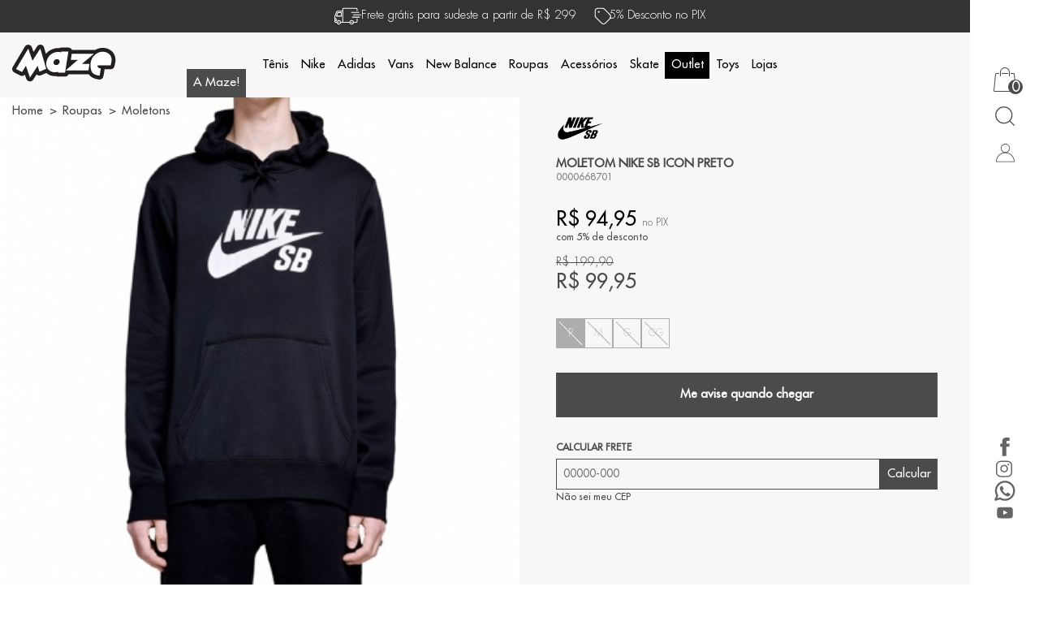

--- FILE ---
content_type: text/html; charset=utf-8
request_url: https://www.maze.com.br/moletom-nike-sb-icon-preto/p
body_size: 17438
content:
<!DOCTYPE html>
<html lang="pt-BR">
<head>
	<meta charset="utf-8">
	<base href="/">  
	<meta name="viewport" content="width=device-width, minimum-scale=1.0">

    
	<link rel="preload" href="/assets/pages/detail.css?=v2"  as="style" onload="this.rel='stylesheet'">
	<style>jet-product-images,.container-detail {min-height: 400px;display: block;}jet-breadcrumbs {height: 30px;display: block;}jet-product-prices,jet-product-variations,jet-product-brand {min-height: 60px;display: block;}.product-buy {min-height: 55px;}.product-info {min-height: 230px;}.product-info .name {min-height: 65px;}.container-description {padding: var(--space-xxl) 0;position: relative;min-height: 400px;}@media only screen and (min-width: 1200px) and (max-width: 1460px) {jet-product-images,.container-detail {min-height: 600px;}}@media only screen and (min-width: 1720px) {jet-product-images,.container-detail {min-height: 600px;}}@media only screen and (min-width: 1320px) {.product-info .name {min-height: 100px;}}@media only screen and (min-width: 764px) {.container-info {  position: absolute;top: 0;right: 0;height: 100%;padding: 0 var(--space-lg);padding-right: var(--space-lg);}}@media only screen and (min-width: 1200px) {.container-info {  padding: var(--space-sm) var(--space-xl);}}</style>
	
    <link rel="icon" type="image/x-icon" href="/custom/favicon.ico?jetev=17642983362791">
<!-- CSS_CRITICAL_START --><style>html{box-sizing:border-box}body{margin:0;padding:0;overflow-x:hidden}*,:after,:before{box-sizing:inherit}.ui.container{display:block;max-width:1320px;width:100%;margin-left:auto;margin-right:auto}.ui.container.fluid{width:100%;max-width:100%}@media only screen and (min-width:991px){.ui.container.fluid:not(header):not(.container-banner){max-width:calc(100% - 80px);margin-left:0;margin-right:0}}.ui.container.fluid.padding{padding-left:var(--space-md);padding-right:var(--space-md)}.ui.container.fluid.padding.very{padding-left:var(--space-lg);padding-right:var(--space-lg)}@media only screen and (min-width:1320px){.ui.container:not(.fluid){max-width:95%}}@media only screen and (min-width:1720px){.ui.container:not(.fluid){width:1720px}}input::-webkit-inner-spin-button,input::-webkit-outer-spin-button{-webkit-appearance:none;margin:0}input,select,textarea{transition:all .5s ease-in-out;font-family:var(--fontText)!important}button{font-family:var(--fontText)!important;background-color:transparent;border:0;outline:0}input[type=number]:focus,input[type=tel]:focus,input[type=text]:focus,select:focus,textarea:focus{outline:0;box-shadow:0 0 0 .2px inset var(--primaryColor)}body,html{font-family:var(--fontText);font-size:var(--fontSize);display:flex;flex-direction:column;position:relative}@media only screen and (max-width:767px){body,html{overflow-x:hidden}}body.overflow,html.overflow{overflow:hidden}h1,h2,h3,h4,h5,h6{font-family:var(--fontText)}a{text-decoration:none}:root{--bgBody:#fff;--textBody:#4B4B4B;--bgHeader:#fff;--colorHeader:#000;--bgMenu:#fff;--colorMenu:#000;--bgCard:var(--bgBody);--colorCard:#000;--bgNews:#F6F6F6;--colorNews:#000;--bgFooter:#fff;--colorFooter:#000;--fontText:"Futura Std";--fontSize:15px;--cardAlign:center;--cardFlexAlign:start;--radiusButton:0;--bgButton:#000;--bgBorder:#000;--colorButton:#fff;--bgButtonSecondary:#4B4B4B;--bgBorderSecondary:#4B4B4B;--colorButtonSecondary:#fff;--bgButtonCheckout:#000;--bgBorderCheckout:#000;--colorButtonCheckout:#fff}:root{--blue:#007bff;--indigo:#6c7293;--purple:#6f42c1;--pink:#e83e8c;--red:#e75d5d;--red-dark:#c80642;--orange:#fd7e14;--yellow:#ffe623;--green:#28a745;--teal:#20c997;--teal-dark:#1bc5bd;--cyan:#17a2b8;--white:#fff;--gray:#6c757d;--gray-dark:#343a40;--gray-light:#ddd;--primary:#5867dd;--secondary:#e1e1ef;--success:#0abb87;--info:#5578eb;--warning:#ffb822;--danger:#fd397a;--light:#f7f7f7;--dark:#1a1a27;--facebook:#3b5998;--google:#dd4b39;--font-sm:12px;--font-md:15px;--font-lg:18px;--font-xl:20px;--font-xxl:25px;--font-big:30px;--space-sm:0.5rem;--space-md:1rem;--space-lg:2rem;--space-xl:3rem;--space-xxl:5rem}@media screen and (max-width:764px){.mobile-hide{display:none!important}}@media screen and (max-width:991px) and (min-width:768px){.tablet-hide{display:none!important}}@media screen and (min-width:992px){.computer-hide{display:none!important}}.hideme{display:none!important}.flex{display:flex}.flex-inline{display:inline-flex}.flex-center{align-items:center;justify-content:center}.flex-column{flex-direction:column}[class$=-title]{color:var(--textBody);font-size:clamp(var(--font-md),1.5vw,var(--font-xxl));font-style:normal;font-weight:650;line-height:46.286px;text-transform:uppercase;display:block;text-align:center;margin-top:var(--space-xxl);margin-bottom:var(--space-md)}@font-face{font-family:"Futura Std";src:url(/assets/fontes/FuturaStd-Light.woff2) format("woff2"),url(/assets/fontes/FuturaStd-Light.woff) format("woff");font-weight:300;font-style:normal;font-display:swap}@font-face{font-family:"Futura Std";src:url(/assets/fontes/FuturaStd-Medium.woff2) format("woff2"),url(/assets/fontes/FuturaStd-Medium.woff) format("woff");font-weight:500;font-style:normal;font-display:swap}body{margin:0;padding:0;font-family:"Futura Std"}b,strong{font-weight:600}.jet-menu.opacity{opacity:0;visibility:hidden}.jet-menu ul>li .submenu.hidden{display:none}#jet-alert.hidden{display:none}[data-reveal]{opacity:0;visibility:hidden;transition:opacity .5s}.visible{opacity:1;visibility:visible}@media only screen and (min-width:991px){.logo-container{position:absolute}}.ui.grid{display:flex}.message-shipping{position:relative;background-color:var(--colorHeader);color:#fff;height:40px;font-size:15px;font-weight:300;z-index:1;gap:var(--space-md)}.search-container{opacity:0;visibility:hidden}.jet-menu-mobile{opacity:0;visibility:hidden}@media only screen and (min-width:991px){.jet-menu-mobile{display:none}}.full-banner .jet-children-container:not(.tns-slider){display:grid;grid-auto-flow:column}.full-banner .jet-children-container:not(.tns-slider) .jet-children{padding:0;min-width:100vw}.full-banner .jet-children-container:not(.tns-slider) .jet-children img{aspect-ratio:auto;object-fit:fill;width:calc(100vw - 85px);margin-right:85px;margin-top:40px}@media only screen and (max-width:991px){.full-banner .jet-children-container:not(.tns-slider) .jet-children img{width:100vw;margin-right:0;margin-top:0}}.full-banner .description{display:none}#about-maze .content{opacity:0;visibility:hidden}@media only screen and (min-width:991px){.customBanner .message-shipping{background-color:rgba(0,0,0,.8)}.customBanner header.opacity:not(:hover){background-color:rgba(255,255,255,.5)}.customBanner .container-banner:not(.container-image){margin-top:-120px}}.floating-preview{right:-100%}.jet-store-test-stripe{display:none!important}body:not(.jet-checkout),body:not(.jet-customer){background-color:var(--bgBody);color:var(--textBody)}header{position:sticky;top:0;background-color:var(--bgHeader);color:var(--colorHeader);z-index:3;transition:all .5s ease;height:80px}@media only screen and (max-width:991px){header{order:-1;height:60px}header.fixed{position:fixed;top:0}}header .header-container{display:flex;width:100%;align-items:center;justify-content:space-between;gap:var(--space-lg);min-height:60px}@media only screen and (max-width:991px){header .header-container{justify-content:space-between;padding-right:var(--space-sm)}header .header-container .actions-mobile{gap:var(--space-sm)}header .header-container .actions-mobile .search-button{background-color:transparent;border:0;width:35px;height:35px;outline:0;cursor:pointer;padding:0;display:flex;align-items:center;justify-content:center}header .header-container .actions-mobile .search-button svg path{stroke:var(--colorHeader)}}header .jet-logo{height:100%;display:flex;align-items:center}header .toggle-menu{width:40px;height:40px;background-color:transparent;border:0;padding:var(--space-sm)}header .toggle-menu svg{width:20px;height:20px;animation:bounceIn;animation-duration:.8s}header .toggle-menu svg line{stroke:var(--colorHeader)}header .toggle-menu .inactive{display:none}.cart{position:relative;cursor:pointer;width:45px;height:45px;align-self:center;text-align:center;padding:0}.cart svg path{fill:var(--textBody)}@media only screen and (max-width:991px){.cart svg path{fill:var(--colorHeader)}}.cart .jet-cart-count{background:var(--bgButtonSecondary);color:var(--colorButtonSecondary);font-size:17.704px;border-radius:50rem;width:18px;height:18px;display:inline-flex;align-items:center;justify-content:center;position:absolute;right:0}@media only screen and (min-width:1200px){.customBanner .message-shipping{background-color:rgba(0,0,0,.8)}.customBanner header.opacity:not(:hover){background:rgba(240,240,240,.54);backdrop-filter:blur(13px)}.customBanner .container-banner:not(.container-image){margin-top:-120px}}.actions-container{position:fixed;right:0;height:100%;background:var(--bgBody);z-index:10;display:flex;flex-direction:column;width:85px;padding:var(--space-xxl) 0}.actions-container>.list{flex-direction:column}@media only screen and (max-width:991px){.actions-container{flex:1}}.actions-container .actions-list{flex:1}.actions-container .actions-items{width:100%;justify-content:space-evenly;gap:var(--space-lg)}.actions-container .actions-items .item{min-width:45px}.actions-container .actions-items .search-button{background-color:transparent;border:0;width:45px;height:45px;outline:0;cursor:pointer;padding:0}.actions-container .actions-items .search-button svg path{stroke:var(--textBody)}.actions-container .actions-items .wishlist{height:100%}.actions-container .actions-items .login-user{width:45px;height:45px;cursor:pointer;padding:0}.actions-container .actions-items .login-user svg path{fill:var(--textBody)}.jet-social-network{display:flex;justify-content:center}.jet-social-network ul{list-style:none;padding:0;margin-bottom:0;display:flex;flex-direction:column;justify-content:center;gap:var(--space-lg)}@media only screen and (max-width:764px){.jet-social-network ul{flex-direction:row;margin:0;gap:var(--space-md)}}.jet-social-network ul li a{width:27px;height:27px;display:flex;justify-content:center;align-items:center;opacity:.6;transition:all .5s ease;background-color:var(--colorFooter);-webkit-mask-repeat:no-repeat;-webkit-mask-position:center;mask-repeat:no-repeat;mask-position:center}@media only screen and (max-width:764px){.jet-social-network ul li a{opacity:1}}.jet-social-network ul li a span{display:none}.jet-social-network ul li a:hover{opacity:1}.jet-social-network ul li a.facebook{-webkit-mask-image:url(/assets/social-icons/facebook.svg);mask-image:url(/assets/social-icons/facebook.svg)}.jet-social-network ul li a.whatsapp{-webkit-mask-image:url(/assets/social-icons/whatsapp.svg);mask-image:url(/assets/social-icons/whatsapp.svg)}.jet-social-network ul li a.twitter{-webkit-mask-image:url(/assets/social-icons/facebook.svg);mask-image:url(/assets/social-icons/facebook.svg)}.jet-social-network ul li a.instagram{-webkit-mask-image:url(/assets/social-icons/instagram.svg);mask-image:url(/assets/social-icons/instagram.svg)}.jet-social-network ul li a.bloger,.jet-social-network ul li a.blogger{-webkit-mask-image:url(/assets/social-icons/telegram.svg);mask-image:url(/assets/social-icons/telegram.svg);order:1}.jet-social-network ul li a.tiktok{-webkit-mask-image:url(/assets/social-icons/tiktok.svg);mask-image:url(/assets/social-icons/tiktok.svg)}.jet-social-network ul li a.pinterest{-webkit-mask-image:url(/assets/social-icons/pinterest.svg);mask-image:url(/assets/social-icons/pinterest.svg)}.jet-social-network ul li a.youtube{-webkit-mask-image:url(/assets/social-icons/youtube.svg);mask-image:url(/assets/social-icons/youtube.svg)}#about-maze{position:absolute;bottom:0;left:18%}@media only screen and (max-width:1200px){#about-maze{position:fixed;width:100%;left:0;bottom:0}}@media only screen and (min-width:1720px){#about-maze{left:19%}}@media only screen and (min-width:1960px){#about-maze{left:25%}}#about-maze:after{content:"";width:100vw;height:100vh;position:fixed;background:rgba(0,0,0,.5);left:0;top:0;z-index:1;display:none;transition:all .5s ease}#about-maze .title{color:#fff;font-size:15.108px;font-style:normal;line-height:normal;background:var(--bgButtonSecondary);width:auto;display:inline-flex;padding:var(--space-sm);height:35px;position:relative;z-index:3}@media only screen and (max-width:1200px){#about-maze .title{display:flex;justify-content:center;align-items:center;width:100%;height:45px}}#about-maze .content{position:absolute;width:100vw;max-width:450px;background:var(--bgBody);padding:var(--space-md);z-index:2;transition:all .5s ease;transform:translateY(10px)}@media only screen and (max-width:1200px){#about-maze .content{bottom:45px}}#about-maze .content p{color:var(--textBody);font-size:17px;font-style:normal;font-weight:400;line-height:32px;margin:0}#about-maze.active:after{display:block}#about-maze.active .content{opacity:1;visibility:visible;transform:translateY(0)}.jet-card-top-info{display:flex;justify-content:center;margin:0 10px;gap:0 15px}.jet-card-top-info:nth-of-type(2) svg{margin-right:-6px}.jet-card-top-info span{padding-top:3px}body.overflow,html.overflow{overflow:hidden}@media only screen and (max-width:991px){.jet-menu-mobile{position:fixed;z-index:10;top:100px;height:calc(100% - 100px);width:100%;background-color:var(--bgMenu);order:1;transition:all .5s ease-in-out;display:flex;flex-direction:column;left:-100%}.jet-menu-mobile.active{visibility:visible;opacity:1;left:0}.jet-menu-mobile.active:before{content:"";width:95%;height:2px;background:var(--colorMenu);opacity:.1;display:flex;margin:0 auto}.jet-menu-mobile.inactive{left:-100%}.jet-menu-mobile jet-menu{height:calc(100% - 50px);overflow-y:auto}.jet-menu-mobile jet-menu::-webkit-scrollbar,.jet-menu-mobile jet-menu::-webkit-scrollbar-track{display:none}.jet-menu-mobile .actions-customer{background-color:var(--colorMenu);height:50px;justify-content:space-evenly;align-items:center}.jet-menu-mobile .actions-customer a{color:var(--bgMenu);font-weight:500;gap:var(--space-sm)}.jet-menu-mobile .actions-customer .login-user path{fill:var(--bgMenu)}.jet-menu-mobile .actions-customer .wishlist path{stroke:var(--bgMenu)}.fixed~.jet-menu-mobile{top:60px;height:calc(100% - 80px)}}.jet-menu{display:flex;flex:1 1 auto}.jet-menu nav{width:100%}.jet-menu ul{display:flex;flex-wrap:wrap;flex-direction:row;align-items:center;margin:0;padding:0;list-style:none;gap:var(--space-md)}@media only screen and (max-width:991px){.jet-menu ul{flex-direction:column;align-items:flex-start;gap:0}}.jet-menu ul>li{min-height:60px}.jet-menu ul>li.lojas{order:9}@media only screen and (max-width:991px){.jet-menu ul>li{align-items:flex-start;flex-direction:column;display:flex;width:100%;min-height:40px}}@media only screen and (min-width:991px){.jet-menu ul>li.jet-item{height:80px}}@media only screen and (max-width:991px){.jet-menu ul>li.has-submenu{position:relative}.jet-menu ul>li.has-submenu>a:before{content:"";width:8px;height:13px;display:block;position:absolute;transition:all .5s ease-in-out;right:var(--space-md);background-color:var(--colorMenu);background-blend-mode:color;-webkit-mask-repeat:no-repeat;-webkit-mask-position:center;-webkit-mask-image:url(/assets/icons/arrow.svg);mask-image:url(/assets/icons/arrow.svg);mask-repeat:no-repeat;mask-position:center;top:50%;transform:translateY(-50%) rotate(0)}.jet-menu ul>li.has-submenu.active>a:before{transform:translateY(-50%) rotate(90deg)}}.jet-menu ul>li a{color:var(--colorMenu);font-size:clamp(var(--font-md),1.1vw,var(--font-lg));font-weight:500;text-decoration:none;white-space:nowrap;padding:var(--space-sm);width:100%;position:relative;display:inline-flex;align-items:center}.jet-menu ul>li a[title="Black Weekend"],.jet-menu ul>li a[title=OUTLET],.jet-menu ul>li a[title=Outlet],.jet-menu ul>li a[title=Sale],.jet-menu ul>li a[title=outlet]{background:var(--colorMenu);color:var(--bgMenu)}@media only screen and (max-width:764px){.jet-menu ul>li a{font-size:var(--font-xl);font-weight:400;margin:var(--space-sm) var(--space-md);padding:var(--space-sm) var(--space-xl) var(--space-sm) 0;width:auto}.jet-menu ul>li a[title=OUTLET],.jet-menu ul>li a[title=Outlet],.jet-menu ul>li a[title=Sale],.jet-menu ul>li a[title=outlet]{padding:var(--space-sm) var(--space-md)}.jet-menu ul>li a[title=OUTLET]:before,.jet-menu ul>li a[title=Outlet]:before,.jet-menu ul>li a[title=Sale]:before,.jet-menu ul>li a[title=outlet]:before{left:calc(100% + var(--space-md));right:0}}.jet-menu ul>li .submenu{width:100%;visibility:hidden;opacity:0;transition:all .5s ease-in-out;padding:var(--space-lg) 0}@media only screen and (max-width:991px){.jet-menu ul>li .submenu{height:0;visibility:hidden;opacity:0;padding:0;transition:none}.jet-menu ul>li .submenu.active{height:auto;opacity:1;visibility:visible}}@media only screen and (min-width:991px){.jet-menu ul>li .submenu:not(.last){position:absolute;left:0;background:var(--bgMenu);width:100%;transform:translateY(10px);top:79px}.jet-menu ul>li .submenu:not(.last) ul{display:grid;flex:1 1 auto;justify-content:start;grid-template-columns:repeat(auto-fill,minmax(150px,1fr));gap:var(--space-md);align-items:flex-start;margin-bottom:var(--space-md)}.jet-menu ul>li .submenu:not(.last) ul li{min-height:initial}.jet-menu ul>li .submenu:not(.last) ul li a.title{font-size:var(--font-md)}.jet-menu ul>li .submenu:not(.last) ul li a.title:hover{text-decoration:underline}.jet-menu ul>li .submenu.last{padding:0}.jet-menu ul>li .submenu.last .title-store{font-size:var(--font-xl);font-weight:650;display:block}.jet-menu ul>li .submenu.last ul{gap:var(--space-sm)}.jet-menu ul>li .submenu.last ul.stores .name{display:block;font-weight:650;margin:var(--space-md) 0 var(--space-sm)}.jet-menu ul>li .submenu .has-submenu{position:relative}}.jet-menu ul>li .submenu .container{display:flex;align-items:flex-start;justify-content:center;gap:0;max-width:1000px;margin:0 auto}@media only screen and (max-width:991px){.jet-menu ul>li .submenu .container{flex-direction:column}}.jet-menu ul>li .submenu .container a{display:inline-flex;width:auto}.jet-menu ul>li .submenu .category-image{flex:1;display:flex;justify-content:center;align-items:center}.jet-menu ul>li .submenu .view-all{padding:var(--space-md);font-weight:700}@media only screen and (min-width:991px){.jet-menu ul>li:hover .submenu{z-index:999;opacity:1;visibility:visible;transform:translateY(0)}}</style><!-- CSS_CRITICAL_END -->
<link rel="preload" href="https://maze.jetassets.com.br/cdn-cgi/image/width=1200,quality=85,format=webp/https://maze.jetassets.com.br/produto/20201022170153_5304994696_D.jpg" as="image">
    <meta property="og:image" content="https://maze.jetassets.com.br/cdn-cgi/image/width=1200,quality=85,format=webp/https://maze.jetassets.com.br/produto/20201022170153_5304994696_D.jpg">
    <meta name="twitter:image" content="https://maze.jetassets.com.br/cdn-cgi/image/width=1200,quality=85,format=webp/https://maze.jetassets.com.br/produto/20201022170153_5304994696_D.jpg">
    <meta property="og:image:width" content="600">
    <meta property="og:image:height" content="600">
                
    <meta property="og:locale" content="pt-BR" />
    <meta property="og:type" content="website">
    <meta property="og:url" content="https://www.maze.com.br/moletom-nike-sb-icon-preto/p">
    <meta property="og:title" content="Moletom Nike Sb Icon Preto">
    <meta property="og:description" content="">
    <meta name="twitter:title" content="Moletom Nike Sb Icon Preto">
    <meta name="twitter:description" content="">
    <meta name="description" content="">
    <meta property="og:logo" content="/custom/logo.png" />
        </head>
<body class="public-pages customBanner detail">
    <jet-api-data-detail></jet-api-data-detail>

    <div class="message-shipping flex flex-center">
        <span class="jet-card-top-info">
            <svg xmlns="http://www.w3.org/2000/svg" width="33" height="26" viewBox="0 0 33 26" fill="none">
                <path d="M0.00604248 20.022C0.110886 20.0649 0.10401 20.1775 0.149555 20.2574C0.408228 20.7103 0.787214 20.9759 1.31659 20.9896C1.70331 20.9999 2.09002 20.9999 2.47589 20.9905C2.62971 20.987 2.68557 21.0326 2.7337 21.189C3.11526 22.4368 4.13276 23.2025 5.37198 23.1965C6.59831 23.1896 7.62268 22.4196 7.97846 21.1941C8.04807 20.9535 8.183 20.9948 8.33425 20.9948C11.4263 20.9939 14.5192 20.9948 17.6112 20.9948C17.9008 20.9948 18.2196 20.9209 18.4732 21.0162C18.731 21.1142 18.6889 21.488 18.816 21.727C19.3549 22.7359 20.3853 23.2893 21.5721 23.181C22.5982 23.0873 23.5392 22.3027 23.8417 21.2612C23.9044 21.0463 23.9886 20.9845 24.2095 20.9879C25.0465 21.0034 25.8844 20.9982 26.7223 20.993C27.7389 20.9862 28.4161 20.3073 28.4196 19.2958C28.423 18.3187 28.4213 17.3416 28.4196 16.3645C28.4196 15.9313 28.2322 15.6984 27.8945 15.7045C27.5696 15.7105 27.3892 15.9373 27.3883 16.3516C27.3866 17.3175 27.3892 18.2843 27.3875 19.2502C27.3866 19.7487 27.1803 19.9592 26.6871 19.9618C25.8389 19.9652 24.9907 19.9575 24.1425 19.967C23.9723 19.9687 23.9078 19.9162 23.8589 19.7564C23.4764 18.5129 22.465 17.7549 21.2146 17.7618C20.0054 17.7687 18.9845 18.5455 18.6278 19.7478C18.5789 19.912 18.5178 19.9661 18.3468 19.9661C15.877 19.9609 13.4071 19.9575 10.9382 19.9695C10.6735 19.9704 10.707 19.8346 10.707 19.6722C10.7078 15.6245 10.707 11.576 10.707 7.52836C10.707 6.54094 10.7053 5.55265 10.707 4.56523C10.7078 4.04445 10.9098 3.83305 11.4211 3.83219C16.5112 3.83047 21.6004 3.82961 26.6896 3.83219C27.1846 3.83219 27.3849 4.04531 27.3866 4.54633C27.3883 5.05078 27.384 5.55523 27.3883 6.06054C27.3917 6.43094 27.6032 6.66039 27.9194 6.65094C28.221 6.64148 28.4153 6.41805 28.4178 6.06054C28.4221 5.50195 28.4273 4.94336 28.4161 4.38562C28.3998 3.5314 27.7484 2.86023 26.8985 2.80781C26.7807 2.80094 26.6621 2.79922 26.5444 2.79922C21.5403 2.79922 16.537 2.80008 11.5328 2.79664C11.0817 2.79664 10.6546 2.85164 10.2928 3.14726C9.88542 3.47984 9.68175 3.91383 9.67573 4.43719C9.66971 4.9743 9.66112 5.5114 9.68003 6.04765C9.68776 6.28484 9.63018 6.35101 9.38354 6.3493C7.69745 6.3364 6.01221 6.34242 4.32612 6.34242C3.17284 6.34242 2.6512 6.69047 2.2026 7.75094C1.54776 9.29781 0.891197 10.8438 0.235493 12.3907C0.15815 12.572 0.0825253 12.7542 0.00518227 12.9364V20.0237L0.00604248 20.022ZM9.67487 13.6763C9.67487 15.6838 9.67229 17.6922 9.67917 19.6997C9.67917 19.9025 9.63878 19.9798 9.41964 19.9678C9.05526 19.948 8.68917 19.948 8.32479 19.9678C8.10565 19.9798 8.02057 19.9162 7.95612 19.6954C7.64675 18.6401 6.70487 17.8675 5.65213 17.7712C4.51346 17.6673 3.48995 18.2259 2.9451 19.2064C2.80674 19.4548 2.86604 19.8509 2.55924 19.9446C2.28424 20.0288 1.9637 19.9627 1.66292 19.9627C1.55549 19.9627 1.44807 19.9627 1.34065 19.9601C1.19284 19.9566 1.08112 19.8733 1.0562 19.7409C1.01581 19.5218 0.975416 19.2717 1.07167 19.0801C1.13354 18.9572 1.36729 19.0483 1.52284 19.0371C1.66206 19.0277 1.80299 19.0414 1.94135 19.0294C2.46128 18.983 2.79643 18.6573 2.81706 18.1348C2.83854 17.5985 2.8394 17.0605 2.81706 16.5252C2.79385 15.9777 2.42604 15.6486 1.87432 15.6374C1.67065 15.6331 1.46526 15.6245 1.26245 15.64C1.07596 15.6546 1.02956 15.5867 1.03214 15.4071C1.04245 14.7737 1.04331 14.1404 1.03214 13.507C1.02784 13.2535 1.08198 13.0223 1.17995 12.792C1.84768 11.2271 2.52229 9.66562 3.1694 8.09211C3.38424 7.56961 3.72542 7.3625 4.28057 7.36851C5.97698 7.3857 7.67339 7.3814 9.36979 7.36851C9.62932 7.3668 9.68089 7.44242 9.68003 7.68648C9.67058 9.68367 9.67487 11.68 9.67487 13.6772V13.6763ZM21.2352 22.1661C20.2993 22.1635 19.5328 21.3918 19.5457 20.4645C19.5577 19.5398 20.3079 18.7965 21.2326 18.793C22.1728 18.7905 22.9359 19.545 22.9367 20.4774C22.9367 21.4098 22.1728 22.1687 21.2352 22.1661ZM5.36081 18.793C6.30354 18.7939 7.04862 19.545 7.04346 20.4903C7.03831 21.421 6.30096 22.1592 5.37026 22.1652C4.42495 22.1712 3.67299 21.427 3.67128 20.4834C3.66956 19.5407 4.41807 18.7922 5.36081 18.793ZM1.03557 17.3218C1.03557 17.162 1.03385 17.0021 1.03557 16.8414C1.03643 16.7606 1.01409 16.6859 1.14815 16.6609C1.67838 16.5638 1.7944 16.6506 1.7944 17.1817C1.7944 17.3416 1.77635 17.5048 1.7987 17.6612C1.83995 17.9491 1.72995 18.0282 1.44807 18.011C1.03557 17.9861 1.03471 18.005 1.03471 17.577C1.03471 17.492 1.03471 17.406 1.03471 17.3209L1.03557 17.3218Z" fill="white"/>
                <path d="M32.994 11.002C32.841 10.7527 32.6253 10.6616 32.3271 10.6625C29.4302 10.6711 26.5341 10.6677 23.6371 10.6677C23.5624 10.6677 23.4859 10.6642 23.412 10.6754C23.155 10.7123 23.0072 10.873 22.9806 11.1223C22.9531 11.3715 23.0665 11.5554 23.3054 11.6542C23.4395 11.7101 23.5787 11.6998 23.7179 11.6998C26.5392 11.6998 29.3614 11.6955 32.1828 11.7058C32.5102 11.7066 32.7826 11.6456 32.9949 11.3887V11.002H32.994Z" fill="white"/>
                <path d="M26.5203 14.6397C27.9263 14.6397 29.3322 14.6397 30.7381 14.6388C30.8559 14.6388 30.9762 14.6388 31.0905 14.6165C31.3474 14.5666 31.4841 14.3853 31.4918 14.1404C31.4995 13.88 31.3646 13.6884 31.0956 13.6291C30.9925 13.6059 30.8825 13.6059 30.776 13.6059C27.9108 13.605 25.0456 13.605 22.1796 13.6059C22.0937 13.6059 22.0069 13.6041 21.9227 13.617C21.6382 13.6617 21.4749 13.8413 21.4741 14.1198C21.4741 14.3965 21.6296 14.583 21.9175 14.6242C22.0335 14.6405 22.153 14.6388 22.2707 14.6388C23.687 14.6397 25.1041 14.6388 26.5203 14.6388V14.6397Z" fill="white"/>
                <path d="M25.4985 7.71657C24.0822 7.71657 22.666 7.71657 21.2489 7.71657C21.1526 7.71657 21.0538 7.70625 20.9593 7.72258C20.68 7.76985 20.5124 7.94516 20.5081 8.22445C20.5038 8.50461 20.6705 8.6825 20.9464 8.73836C21.0392 8.75727 21.1389 8.74695 21.2351 8.74695C24.0891 8.74695 26.944 8.74695 29.7979 8.74695C29.8839 8.74695 29.9707 8.75211 30.0549 8.7418C30.3308 8.70828 30.5336 8.48141 30.5284 8.22102C30.5224 7.95719 30.317 7.74407 30.036 7.71914C29.9397 7.71055 29.8426 7.7157 29.7464 7.7157C28.3301 7.7157 26.9139 7.7157 25.4968 7.7157L25.4985 7.71657Z" fill="white"/>
                <path d="M5.48538 13.3807C6.44015 13.3807 7.39406 13.3824 8.34882 13.3807C8.83007 13.3798 9.01656 13.1968 9.01742 12.7224C9.01999 11.3818 9.01913 10.0412 9.01742 8.70141C9.01742 8.21586 8.84038 8.03711 8.36171 8.03711C7.04257 8.03539 5.72343 8.04313 4.40429 8.03195C4.06742 8.02938 3.8689 8.16258 3.73999 8.46938C3.17453 9.81945 2.59702 11.1652 2.0264 12.5127C1.79867 13.0516 2.00921 13.3781 2.58929 13.3798C3.55437 13.3833 4.51945 13.3807 5.48453 13.3807H5.48538ZM3.21578 12.3495C3.67468 11.2727 4.1207 10.2345 4.55554 9.19211C4.61398 9.05289 4.70507 9.0675 4.80992 9.0675C5.79562 9.0675 6.78218 9.07008 7.76789 9.06406C7.92773 9.0632 7.99132 9.09586 7.9896 9.27375C7.98101 10.2277 7.98187 11.1816 7.9896 12.1355C7.99132 12.3039 7.9432 12.3546 7.77304 12.3538C6.27257 12.3477 4.77211 12.3503 3.21578 12.3503V12.3495Z" fill="white"/>
                <path d="M20.4935 20.4809C20.4952 20.8934 20.8441 21.2397 21.2515 21.2337C21.6666 21.2268 21.9931 20.8839 21.9854 20.462C21.9785 20.0555 21.6537 19.7332 21.2481 19.7298C20.833 19.7263 20.4927 20.0658 20.4935 20.4809Z" fill="white"/>
                <path d="M5.37192 19.7298C4.95599 19.7212 4.60966 20.0589 4.60622 20.4748C4.60364 20.8856 4.95255 21.2362 5.36161 21.2337C5.75607 21.2311 6.0981 20.8977 6.11271 20.5006C6.12732 20.0924 5.787 19.7384 5.37192 19.7298Z" fill="white"/>
            </svg>
            <span>Frete grátis para sudeste a partir de R$ 299</span>
        </span>
        <span class="jet-card-top-info">
            <?xml version="1.0" encoding="utf-8"?>
            <svg width="26" height="26" viewBox="0 0 24 24" fill="none" xmlns="http://www.w3.org/2000/svg">
                 <path d="M7.0498 7.0498H7.0598M10.5118 3H7.8C6.11984 3 5.27976 3 4.63803 3.32698C4.07354 3.6146 3.6146 4.07354 3.32698 4.63803C3 5.27976 3 6.11984 3 7.8V10.5118C3 11.2455 3 11.6124 3.08289 11.9577C3.15638 12.2638 3.27759 12.5564 3.44208 12.8249C3.6276 13.1276 3.88703 13.387 4.40589 13.9059L9.10589 18.6059C10.2939 19.7939 10.888 20.388 11.5729 20.6105C12.1755 20.8063 12.8245 20.8063 13.4271 20.6105C14.112 20.388 14.7061 19.7939 15.8941 18.6059L18.6059 15.8941C19.7939 14.7061 20.388 14.112 20.6105 13.4271C20.8063 12.8245 20.8063 12.1755 20.6105 11.5729C20.388 10.888 19.7939 10.2939 18.6059 9.10589L13.9059 4.40589C13.387 3.88703 13.1276 3.6276 12.8249 3.44208C12.5564 3.27759 12.2638 3.15638 11.9577 3.08289C11.6124 3 11.2455 3 10.5118 3ZM7.5498 7.0498C7.5498 7.32595 7.32595 7.5498 7.0498 7.5498C6.77366 7.5498 6.5498 7.32595 6.5498 7.0498C6.5498 6.77366 6.77366 6.5498 7.0498 6.5498C7.32595 6.5498 7.5498 6.77366 7.5498 7.0498Z" stroke="#ffffff" stroke-width="1" stroke-linecap="round" stroke-linejoin="round"/>
            </svg>
            <span>5% Desconto no PIX</span>
        </div>
    </div>
   
    <header class="ui container fluid padding desktop-header opacity">
        <div id="about-maze">
            <span class="title">A Maze!</span>
            <div class="content">
                <p>A Maze é uma conceituada boutique de São Paulo, que nasceu em 1995, além da operação online possui uma rede de lojas físicas em três estados.
                    Revendedora exclusiva e oficial, no Brasil, das melhores marcas de Streetwear & Skateboard do mundo, referência e destino nos lançamentos mundiais dos mais limitados Sneakers.
                    O nome MAZE e seu conceito foram inspirados nas palavras Amaze/Amazing, que significam "surpreendente". Nosso objetivo é superar expectativas.
                </p>
            </div>
        </div>
        <div class="ui container">

            <div class="header-container">

                <div class="actions-mobile flex-inline flex-center computer-hide">
                    <div class="toggle-container">
                        <button class="toggle-menu flex flex-center open" aria-label="Abrir menu">
                            <svg xmlns="http://www.w3.org/2000/svg" width="16" height="18" viewBox="0 0 16 18" fill="none">
                                <line x1="1" y1="17" x2="15" y2="17" stroke="#7D7D7D" stroke-width="2" stroke-linecap="round"/>
                                <line x1="1" y1="9" x2="11" y2="9" stroke="#7D7D7D" stroke-width="2" stroke-linecap="round"/>
                                <line x1="1" y1="1" x2="15" y2="1" stroke="#7D7D7D" stroke-width="2" stroke-linecap="round"/>
                            </svg>
                            <svg xmlns="http://www.w3.org/2000/svg" width="16" height="16" viewBox="0 0 16 16" fill="none" class="inactive">
                                <line x1="3.34277" y1="11.8995" x2="13.2423" y2="2.00001" stroke="#7D7D7D" stroke-width="2" stroke-linecap="round"/>
                                <line x1="3.75699" y1="2" x2="13.6565" y2="11.8995" stroke="#7D7D7D" stroke-width="2" stroke-linecap="round"/>
                            </svg>
                        </button>
                    </div>      
                    <div class="search-mobile">
                        <button class="search-button" aria-label="Abrir busca">
                            <svg xmlns="http://www.w3.org/2000/svg" width="29" height="29" viewBox="0 0 29 29" fill="none">
                                <path d="M28 28L21.475 21.475M25 13C25 19.6274 19.6274 25 13 25C6.37258 25 1 19.6274 1 13C1 6.37258 6.37258 1 13 1C19.6274 1 25 6.37258 25 13Z" stroke="#7D7D7D" stroke-width="1.5" stroke-linecap="round" stroke-linejoin="round"/>
                            </svg>
                        </button>
                    </div>   
                </div>           
                <div class="logo-container">
                    <div class="jet-logo">
                        <a href="/" title="Maze">
                            <svg xmlns="http://www.w3.org/2000/svg" width="128" height="46" viewBox="0 0 128 46" fill="none">
                                <path d="M21.9139 45.3094C21.7192 45.3094 21.5224 45.298 21.3256 45.2721C19.5194 45.0494 17.998 43.818 17.4045 42.0977L15.6283 36.9566C14.7138 37.9519 13.4296 38.4966 12.1132 38.4966C11.3862 38.4966 10.6488 38.3299 9.95901 37.9798L2.61188 34.2534C1.43328 33.6548 0.555018 32.5943 0.187351 31.3235C-0.17928 30.0537 -0.00321406 28.6876 0.675158 27.5525L15.6863 2.42877C16.5532 0.97881 18.114 0.104689 19.7793 0.104689C19.9388 0.104689 20.1004 0.112974 20.262 0.130581C22.1045 0.315969 23.6714 1.55258 24.2835 3.29979L26.2793 9.00229L30.6799 2.18332C31.5664 0.809993 33.0837 8.39233e-05 34.688 8.39233e-05C34.9179 8.39233e-05 35.1489 0.0176906 35.3829 0.0518684C37.2306 0.322183 38.751 1.64994 39.2698 3.44479L41.5618 11.3647C45.7563 6.14379 51.8772 4.18737 56.7563 4.18737C57.2234 4.18737 57.6718 4.20602 58.1016 4.2402C58.8028 3.84249 59.6065 3.61982 60.4516 3.61982H69.288C70.6831 3.61982 72.0088 4.23087 72.916 5.29349C73.2019 5.62698 73.4359 5.99569 73.6172 6.38718H100.803C101.246 6.38718 101.678 6.45036 102.09 6.56428C105.541 4.49705 108.9 3.94399 111.506 3.94399C114.622 3.94399 116.877 4.74147 117.552 5.01178C127.286 8.66984 127.963 17.8077 126.956 22.1379L126.014 26.5313C125.543 28.7301 123.599 30.3012 121.351 30.3012H113.876L112.429 38.9834C112.044 41.2992 110.039 42.9698 107.728 42.9698C107.601 42.9698 107.474 42.9636 107.344 42.9543C101.205 42.4633 97.5445 39.7809 96.6508 39.0487C95.7166 38.3195 94.9553 37.4361 94.335 36.4615C94.221 36.4698 94.1061 36.4739 93.9901 36.4739H69.5138C68.7733 38.1849 67.0727 39.348 65.136 39.348H56.4073C55.529 39.348 54.7077 39.1108 54.0003 38.6976C53.5188 38.738 53.0051 38.7618 52.4644 38.7618C48.446 38.7618 44.8812 37.4257 42.1128 34.8883L35.4834 37.693C34.8889 37.9457 34.2561 38.0699 33.6243 38.0699C32.9366 38.0699 32.251 37.9218 31.613 37.6256C31.0714 37.375 30.5898 37.027 30.1859 36.6075L25.9023 43.1531C25.0147 44.5078 23.5068 45.3104 21.9128 45.3104" fill="#231F20"/>
                                <path d="M52.4744 18.8073C54.1616 17.4029 56.5291 17.464 57.7595 18.9419C58.9889 20.4177 58.6181 22.7532 56.931 24.1628C55.2438 25.5682 52.8783 25.5071 51.648 24.0302C50.4176 22.5502 50.7873 20.2116 52.4755 18.8073M45.0154 31.0646C49.6988 35.7501 56.408 33.4063 56.408 33.4063V34.5787H65.1367L69.2887 8.39029H60.4523L60.0277 9.66937C58.5373 8.28465 47.9972 8.06819 43.5261 17.1191C39.053 26.17 45.0154 31.0646 45.0154 31.0646ZM65.9911 31.7037H93.9908L95.1622 23.8262H85.7913L100.804 11.1566H73.3341L72.2725 18.8218H80.7879L65.9922 31.7026L65.9911 31.7037ZM109.215 29.2553C109.215 29.2553 105.062 29.6789 105.171 25.5299H121.351L122.31 21.0547C122.31 21.0547 124.278 12.5931 115.817 9.45291C115.817 9.45291 107.086 5.72754 99.7399 14.9887C99.7399 14.9887 96.9725 17.7571 96.5427 23.7216C96.5427 23.7216 95.854 32.4504 99.6332 35.3244C99.6332 35.3244 102.401 37.7738 107.725 38.1985L109.215 29.2563V29.2553ZM33.626 33.3007L41.9291 29.7876L34.6897 4.76952L24.9988 19.7808L19.7821 4.87413L4.76985 29.9999L12.117 33.7274L16.9081 26.0633L21.9125 40.5402L31.3869 26.0633L33.625 33.3007H33.626Z" fill="white"/>
                            </svg>
                        </a>
                    </div>
                </div>
                <div class="cart cart-container flex-inline flex-center computer-hide">
                    <svg xmlns="http://www.w3.org/2000/svg" width="28" height="30" viewBox="0 0 28 30" fill="none">
                        <path d="M10.4999 7H17.4999C17.7769 7 17.9999 7.223 17.9999 7.5C17.9999 7.777 17.7769 8 17.4999 8H10.4999C10.2229 8 9.99994 7.777 9.99994 7.5C9.99994 7.223 10.2229 7 10.4999 7ZM3.49994 7C2.67594 7 2.07794 7.694 2.00194 8.45L0.00194149 28.45C-0.0860585 29.33 0.675941 30 1.49994 30H26.4999C27.3239 30 28.0859 29.328 27.9979 28.45L25.9979 8.45C25.9219 7.695 25.3239 7 24.4999 7H21.4999C20.8299 7 20.8499 8 21.4999 8H24.4999C24.7839 8 24.9669 8.204 25.0019 8.55L27.0019 28.55C27.0249 28.775 26.7839 29 26.4999 29H1.49994C1.21594 29 0.974941 28.775 0.997941 28.55L2.99794 8.55C3.03294 8.204 3.21594 8 3.49994 8H6.49994C7.16994 8 7.15394 7 6.49994 7H3.49994ZM13.9999 0C10.6919 0 7.99994 2.692 7.99994 6V10.5C7.99994 11.165 8.99994 11.165 8.99994 10.5V6C8.99994 3.233 11.2329 1 13.9999 1C16.7669 1 18.9999 3.233 18.9999 6V10.5C18.9999 11.165 19.9999 11.157 19.9999 10.5V6C19.9999 2.692 17.3079 0 13.9999 0Z" fill="#484848"/>
                    </svg>
                    <jet-cart-count></jet-cart-count>
                </div>
                <div class="jet-menu tablet-hide mobile-hide flex flex-center opacity">
                    <jet-menu data-device="desktop" data-class-item="flex-inline flex-center" data-show-image="true" data-show-image-position="bottom"></jet-menu>
                </div>  
            </div>
        </div>
    </header>

    <div class="actions-container mobile-hide tablet-hide">
        
        <div class="actions-list">
            <div class="ui list vertical actions-items flex flex-center flex-column">
                <div class="item">
                    <div class="cart cart-container flex-inline flex-center">
                        <svg xmlns="http://www.w3.org/2000/svg" width="28" height="30" viewBox="0 0 28 30" fill="none">
                            <path d="M10.4999 7H17.4999C17.7769 7 17.9999 7.223 17.9999 7.5C17.9999 7.777 17.7769 8 17.4999 8H10.4999C10.2229 8 9.99994 7.777 9.99994 7.5C9.99994 7.223 10.2229 7 10.4999 7ZM3.49994 7C2.67594 7 2.07794 7.694 2.00194 8.45L0.00194149 28.45C-0.0860585 29.33 0.675941 30 1.49994 30H26.4999C27.3239 30 28.0859 29.328 27.9979 28.45L25.9979 8.45C25.9219 7.695 25.3239 7 24.4999 7H21.4999C20.8299 7 20.8499 8 21.4999 8H24.4999C24.7839 8 24.9669 8.204 25.0019 8.55L27.0019 28.55C27.0249 28.775 26.7839 29 26.4999 29H1.49994C1.21594 29 0.974941 28.775 0.997941 28.55L2.99794 8.55C3.03294 8.204 3.21594 8 3.49994 8H6.49994C7.16994 8 7.15394 7 6.49994 7H3.49994ZM13.9999 0C10.6919 0 7.99994 2.692 7.99994 6V10.5C7.99994 11.165 8.99994 11.165 8.99994 10.5V6C8.99994 3.233 11.2329 1 13.9999 1C16.7669 1 18.9999 3.233 18.9999 6V10.5C18.9999 11.165 19.9999 11.157 19.9999 10.5V6C19.9999 2.692 17.3079 0 13.9999 0Z" fill="#484848"/>
                        </svg>
                        <jet-cart-count></jet-cart-count>
                    </div>
                </div>

                <div class="item mobile-hide">
                    <button class="search-button flex-inline flex-center" aria-label="Abrir busca">
                        <svg xmlns="http://www.w3.org/2000/svg" width="30" height="30" viewBox="0 0 30 30" fill="none">
                            <path d="M26.25 26.25L20.8125 20.8125M23.75 13.75C23.75 19.2728 19.2728 23.75 13.75 23.75C8.22715 23.75 3.75 19.2728 3.75 13.75C3.75 8.22715 8.22715 3.75 13.75 3.75C19.2728 3.75 23.75 8.22715 23.75 13.75Z" stroke="#4B4B4B" stroke-width="1.25" stroke-linecap="round" stroke-linejoin="round"/>
                        </svg>
                    </button>
                </div>
                <div class="item mobile-hide">
                    <a href="/customer" title="Área do cliente" class="login-user flex-inline flex-center">
                        <svg xmlns="http://www.w3.org/2000/svg" width="30" height="30" viewBox="0 0 30 30" fill="none">
                            <path d="M26.5343 26.6145H4.42568C4.31279 26.6145 4.20451 26.5696 4.12468 26.4898C4.04485 26.41 4 26.3017 4 26.1888C4 19.8589 9.15007 14.7088 15.48 14.7088C21.8099 14.7088 26.96 19.8589 26.96 26.1888C26.96 26.3017 26.9152 26.41 26.8353 26.4898C26.7555 26.5696 26.6472 26.6145 26.5343 26.6145ZM4.85988 25.7631H26.1001C25.8759 20.0994 21.1977 15.5602 15.48 15.5602C9.76235 15.5602 5.08408 20.0994 4.85988 25.7631Z" fill="#484848"/>
                            <path d="M15.4801 15.1657C14.3759 15.1657 13.2965 14.8383 12.3784 14.2248C11.4603 13.6114 10.7447 12.7395 10.3222 11.7193C9.89964 10.6992 9.78908 9.57668 10.0045 8.49371C10.2199 7.41074 10.7516 6.41597 11.5324 5.6352C12.3132 4.85442 13.3079 4.32271 14.3909 4.10729C15.4739 3.89188 16.5964 4.00243 17.6165 4.42499C18.6367 4.84754 19.5086 5.56311 20.122 6.4812C20.7355 7.3993 21.0629 8.47869 21.0629 9.58287C21.0612 11.063 20.4725 12.4821 19.4259 13.5287C18.3793 14.5753 16.9602 15.164 15.4801 15.1657ZM15.4801 4.85139C14.5443 4.85139 13.6295 5.12888 12.8514 5.64879C12.0733 6.16869 11.4669 6.90765 11.1088 7.77221C10.7506 8.63678 10.6569 9.58812 10.8395 10.5059C11.0221 11.4238 11.4727 12.2668 12.1344 12.9285C12.7961 13.5902 13.6392 14.0409 14.557 14.2234C15.4748 14.406 16.4262 14.3123 17.2907 13.9542C18.1553 13.5961 18.8943 12.9896 19.4142 12.2115C19.9341 11.4335 20.2116 10.5187 20.2116 9.58287C20.2099 8.32859 19.7108 7.12617 18.8238 6.23932C17.9368 5.35248 16.7344 4.8536 15.4801 4.8521V4.85139Z" fill="#484848"/>
                        </svg>
                    </a>
                </div>
            
            </div>
        </div>

        <jet-social-network data-device="desktop"></jet-social-network>
    </div>

    <div class="jet-menu-mobile">
        <jet-menu data-device="mobile" data-class-item="flex flex-center" data-show-image="false"></jet-menu>
        <div class="flex flex-center actions-customer">
            <div class="item">
                <a href="/customer" title="Área do cliente" class="login-user flex-inline flex-center">
                    <svg xmlns="http://www.w3.org/2000/svg" width="20" height="20" viewBox="0 0 20 20" fill="none">
                        <path d="M10 8.75C9.25832 8.75 8.5333 8.53007 7.91661 8.11801C7.29993 7.70596 6.81928 7.12029 6.53545 6.43506C6.25162 5.74984 6.17736 4.99584 6.32206 4.26841C6.46675 3.54098 6.8239 2.8728 7.34835 2.34835C7.8728 1.8239 8.54098 1.46675 9.26841 1.32206C9.99584 1.17736 10.7498 1.25162 11.4351 1.53545C12.1203 1.81928 12.706 2.29993 13.118 2.91661C13.5301 3.5333 13.75 4.25832 13.75 5C13.75 5.99456 13.3549 6.94839 12.6517 7.65165C11.9484 8.35491 10.9946 8.75 10 8.75ZM10 2.5C9.50555 2.5 9.0222 2.64662 8.61108 2.92133C8.19995 3.19603 7.87952 3.58648 7.6903 4.04329C7.50108 4.50011 7.45158 5.00277 7.54804 5.48773C7.6445 5.97268 7.8826 6.41814 8.23223 6.76777C8.58187 7.1174 9.02732 7.3555 9.51228 7.45197C9.99723 7.54843 10.4999 7.49892 10.9567 7.3097C11.4135 7.12048 11.804 6.80005 12.0787 6.38893C12.3534 5.9778 12.5 5.49445 12.5 5C12.5 4.33696 12.2366 3.70108 11.7678 3.23223C11.2989 2.76339 10.663 2.5 10 2.5Z" fill="black"/>
                        <path d="M15 18.75H5C4.66848 18.75 4.35054 18.6183 4.11612 18.3839C3.8817 18.1495 3.75 17.8315 3.75 17.5V13.75C3.75 12.5897 4.21094 11.4769 5.03141 10.6564C5.85188 9.83594 6.96468 9.375 8.125 9.375H11.875C13.0353 9.375 14.1481 9.83594 14.9686 10.6564C15.7891 11.4769 16.25 12.5897 16.25 13.75V17.5C16.25 17.8315 16.1183 18.1495 15.8839 18.3839C15.6495 18.6183 15.3315 18.75 15 18.75ZM8.125 10.625C7.2962 10.625 6.50134 10.9542 5.91529 11.5403C5.32924 12.1263 5 12.9212 5 13.75V17.5H15V13.75C15 13.3396 14.9192 12.9333 14.7621 12.5541C14.6051 12.175 14.3749 11.8305 14.0847 11.5403C13.7945 11.2501 13.45 11.0199 13.0709 10.8629C12.6917 10.7058 12.2854 10.625 11.875 10.625H8.125Z" fill="black"/>
                    </svg>
                    Login
                </a>
            </div>


        </div>
    </div>

    <div class="search-container">  
        <div class="search-box">
            <button class="close-search" aria-label="Fechar busca">
                <svg width="27" height="27" viewBox="0 0 27 27" fill="none" xmlns="http://www.w3.org/2000/svg">
                    <rect x="0.771973" y="22.6924" width="31" height="5" transform="rotate(-45 0.771973 22.6924)" fill="black"/>
                    <rect x="4.53564" y="1" width="31" height="5" transform="rotate(45 4.53564 1)" fill="black"/>
                </svg>    
            </button>              
            <jet-search data-search-button-text="" data-text-placeholder="O que você está procurando?"></jet-search>
        </div>
    </div>
   
    <div class="container-detail">
        <div class="container-image container-banner">
            <jet-breadcrumbs></jet-breadcrumbs>
            <jet-product-images data-class-container="flex" data-show-image-mobile="false" data-show-image-desktop="false"></jet-product-images>
        </div>
        <div class="container-info">
            <div class="content">
                <div class="product-info">
                    <div class="name">
                        <jet-product-brand></jet-product-brand>
                        <div class="title">                            
                            <jet-product-name></jet-product-name>
                            <jet-product-sku></jet-product-sku>
                        </div>
                    </div>
                    
                    <jet-product-take-x-pay-y></jet-product-take-x-pay-y>
                    <jet-product-quantity class="hideme"></jet-product-quantity>
                    
                    <jet-product-progressive-discount></jet-product-progressive-discount>
                    <div class="flag-controller">
                        <jet-product-flag-discount data-text-percent="{percent} OFF"></jet-product-flag-discount>
                        <jet-product-flag></jet-product-flag>                        
                    </div> 
                    <jet-product-payment-methods class="hideme"></jet-product-payment-methods>
                    <jet-product-prices></jet-product-prices>
                    <jet-product-grouping></jet-product-grouping>
                    <jet-product-variations data-show-dropdown="false" data-class-dropdown="ui dropdown selection" data-text-select="Selecionar" data-text-selected="Selecionado" data-text-sold-off="Acabou" data-text-title-conjunct="Produtos no Conjunto" data-text-title-kit="Produtos no Kit"></jet-product-variations>
                </div>
                <div class="product-buy">
                    
                    <div class="container-action">
                        <jet-product-add-cart data-class-container-message="" data-text-button="COMPRAR" data-text-button-sold="Avise-me" data-text-sold="Me avise quando chegar" data-text-message="Avise-me quando chegar"></jet-product-add-cart>
                        <!-- <jet-wishlist-add></jet-wishlist-add> -->
                    </div>
                </div>
                <div class="shipping">
                    <jet-product-freight-calculation data-class-container="" data-class-input="ui input" data-class-button="" data-text-title="Calcular frete" data-text-button="Calcular"></jet-product-freight-calculation>
                </div>
            </div>
        </div>
    </div>

    <div class="ui container fluid container-description">
        <div class="ui container">
            <div class="ui grid one column margin none">
                <div class="column">    
                    <div class="tabs-menu-desktop">
                        <div class="ui list horizontal">
                            <div class="item option-1 active">
                                DESCRIÇÃO
                            </div>
                        </div>
                    </div>
    
                    <div class="ui items tab-menu">
                        <div class="item active option-1 tabs-menu-desktop">
                            <jet-product-summarized-description></jet-product-summarized-description>
                            <jet-product-description></jet-product-description>
                        </div>
                    </div>
                </div>
            </div>
        </div>
    </div>      

    <div class="ui container fluid related" data-reveal>
        <div class="ui container">
            <jet-products data-show-wishlist="false" data-show-wishlist="false" data-type="related" data-id="" data-quantity="" data-title-products="Produtos relacionados" data-class-container="related-products" data-class-container-children="flex" data-class-children="flex-inline" data-buy-button-text="Adicionar à sacola" data-sold-button-text="Avise-me" data-class-button="ui button" data-show-variations="false" data-text-percent="{percent} OFF"></jet-products>
        </div>
    </div>

    <div class="ui container fluid" data-reveal>
        <div class="ui container">
            <jet-products data-show-wishlist="false" data-type="alsoPurchased" data-id="" data-quantity="" data-title-products="Também comprados" data-class-container="also-purchased-products" data-class-container-children="flex" data-class-children="flex-inline" data-buy-button-text="Adicionar à sacola" data-sold-button-text="Avise-me" data-class-loading="ui button loading" data-class-button="ui button" data-show-variations="false" data-text-percent="{percent} OFF"></jet-products>
        </div>
    </div>

    <div class="floating-preview inactive" data-reveal>
        <div class="content container-preview">
            <div class="ui grid two column middle aligned unstackable header-preview">
                <div class="row">
                    <div class="column left aligned">
                        <span>Minha Sacola</span>
                    </div>
                    <div class="column right aligned">
                        <button class="ui button icon fecharCarrinho" aria-label="Fechar carrinho">
                            <svg width="12" height="12" xmlns="http://www.w3.org/2000/svg" viewBox="0 0 320 512"><path d="M310.6 361.4c12.5 12.5 12.5 32.75 0 45.25C304.4 412.9 296.2 416 288 416s-16.38-3.125-22.62-9.375L160 301.3L54.63 406.6C48.38 412.9 40.19 416 32 416S15.63 412.9 9.375 406.6c-12.5-12.5-12.5-32.75 0-45.25l105.4-105.4L9.375 150.6c-12.5-12.5-12.5-32.75 0-45.25s32.75-12.5 45.25 0L160 210.8l105.4-105.4c12.5-12.5 32.75-12.5 45.25 0s12.5 32.75 0 45.25l-105.4 105.4L310.6 361.4z"></path></svg>
                        </button>
                    </div>
                </div>
            </div>
            <jet-cart-preview></jet-cart-preview>
        </div>
    </div>

    <div class="ui container fluid brands-container mobile-hide" data-reveal>
        <div class="ui container">
            <jet-brands data-device="desktop" data-text-title="" data-class-container="brands-list"></jet-brands>
        </div>
    </div> 


    <footer data-reveal>
        <div class="ui container fluid footer-container">
            <div class="ui container">
                <div class="ui grid margin none">
                    <div class="column sixteen wide mobile sixteen wide tablet four wide computer center aligned">
                        <div class="jet-logo">
                            <a href="/" title="Maze">
                                <svg xmlns="http://www.w3.org/2000/svg" width="128" height="46" viewBox="0 0 128 46" fill="none">
                                    <path d="M21.9139 45.3094C21.7192 45.3094 21.5224 45.298 21.3256 45.2721C19.5194 45.0494 17.998 43.818 17.4045 42.0977L15.6283 36.9566C14.7138 37.9519 13.4296 38.4966 12.1132 38.4966C11.3862 38.4966 10.6488 38.3299 9.95901 37.9798L2.61188 34.2534C1.43328 33.6548 0.555018 32.5943 0.187351 31.3235C-0.17928 30.0537 -0.00321406 28.6876 0.675158 27.5525L15.6863 2.42877C16.5532 0.97881 18.114 0.104689 19.7793 0.104689C19.9388 0.104689 20.1004 0.112974 20.262 0.130581C22.1045 0.315969 23.6714 1.55258 24.2835 3.29979L26.2793 9.00229L30.6799 2.18332C31.5664 0.809993 33.0837 8.39233e-05 34.688 8.39233e-05C34.9179 8.39233e-05 35.1489 0.0176906 35.3829 0.0518684C37.2306 0.322183 38.751 1.64994 39.2698 3.44479L41.5618 11.3647C45.7563 6.14379 51.8772 4.18737 56.7563 4.18737C57.2234 4.18737 57.6718 4.20602 58.1016 4.2402C58.8028 3.84249 59.6065 3.61982 60.4516 3.61982H69.288C70.6831 3.61982 72.0088 4.23087 72.916 5.29349C73.2019 5.62698 73.4359 5.99569 73.6172 6.38718H100.803C101.246 6.38718 101.678 6.45036 102.09 6.56428C105.541 4.49705 108.9 3.94399 111.506 3.94399C114.622 3.94399 116.877 4.74147 117.552 5.01178C127.286 8.66984 127.963 17.8077 126.956 22.1379L126.014 26.5313C125.543 28.7301 123.599 30.3012 121.351 30.3012H113.876L112.429 38.9834C112.044 41.2992 110.039 42.9698 107.728 42.9698C107.601 42.9698 107.474 42.9636 107.344 42.9543C101.205 42.4633 97.5445 39.7809 96.6508 39.0487C95.7166 38.3195 94.9553 37.4361 94.335 36.4615C94.221 36.4698 94.1061 36.4739 93.9901 36.4739H69.5138C68.7733 38.1849 67.0727 39.348 65.136 39.348H56.4073C55.529 39.348 54.7077 39.1108 54.0003 38.6976C53.5188 38.738 53.0051 38.7618 52.4644 38.7618C48.446 38.7618 44.8812 37.4257 42.1128 34.8883L35.4834 37.693C34.8889 37.9457 34.2561 38.0699 33.6243 38.0699C32.9366 38.0699 32.251 37.9218 31.613 37.6256C31.0714 37.375 30.5898 37.027 30.1859 36.6075L25.9023 43.1531C25.0147 44.5078 23.5068 45.3104 21.9128 45.3104" fill="#231F20"/>
                                    <path d="M52.4744 18.8073C54.1616 17.4029 56.5291 17.464 57.7595 18.9419C58.9889 20.4177 58.6181 22.7532 56.931 24.1628C55.2438 25.5682 52.8783 25.5071 51.648 24.0302C50.4176 22.5502 50.7873 20.2116 52.4755 18.8073M45.0154 31.0646C49.6988 35.7501 56.408 33.4063 56.408 33.4063V34.5787H65.1367L69.2887 8.39029H60.4523L60.0277 9.66937C58.5373 8.28465 47.9972 8.06819 43.5261 17.1191C39.053 26.17 45.0154 31.0646 45.0154 31.0646ZM65.9911 31.7037H93.9908L95.1622 23.8262H85.7913L100.804 11.1566H73.3341L72.2725 18.8218H80.7879L65.9922 31.7026L65.9911 31.7037ZM109.215 29.2553C109.215 29.2553 105.062 29.6789 105.171 25.5299H121.351L122.31 21.0547C122.31 21.0547 124.278 12.5931 115.817 9.45291C115.817 9.45291 107.086 5.72754 99.7399 14.9887C99.7399 14.9887 96.9725 17.7571 96.5427 23.7216C96.5427 23.7216 95.854 32.4504 99.6332 35.3244C99.6332 35.3244 102.401 37.7738 107.725 38.1985L109.215 29.2563V29.2553ZM33.626 33.3007L41.9291 29.7876L34.6897 4.76952L24.9988 19.7808L19.7821 4.87413L4.76985 29.9999L12.117 33.7274L16.9081 26.0633L21.9125 40.5402L31.3869 26.0633L33.625 33.3007H33.626Z" fill="white"/>
                                </svg>
                            </a>
                        </div>
                    </div>
                    <div class="column sixteen wide mobile sixteen wide tablet twelve wide computer">
                        <div class="ui grid equal width doubling column stackable customs">
                            <div class="column">
                                <jet-custom-pages data-filter="1"></jet-custom-pages>
                                <jet-faq-list></jet-faq-list>
                                <jet-event-list-footer></jet-event-list-footer>
                                <jet-b2b></jet-b2b>
                                <a href="/fale-conosco" title="Fale conosco"> Fale conosco </a>
                            </div>
                            <!-- <div class="column">
                                <jet-custom-pages data-filter="2"></jet-custom-pages>
                            </div> -->
                                                 
                            <div class="column">
                                <div class="jet-custom-pages">                                
                                    <div class="content jet-custom">                                    
                                        <span class="title-custom">MARCAS</span>
                                        <ul class="custom-itens">
                                            <li><a href="/nike/c" title="Nike">Nike</a></li>
                                            <li><a href="/adidas/c" title="Adidas">Adidas</a></li>
                                            <li><a href="/nike/jordan/c" title="Jordan">Jordan</a></li>
                                            <li><a href="/tenis/new-balance/c" title="New Balance">New Balance</a></li>
                                            <li><a href="/tenis/mizuno/c" title="Mizuno">Mizuno</a></li>
                                            <li><a href="/vans/c" title="Vans">Vans</a></li>
                                            <li><a href="/busca?n=dime" title="Dime">Dime</a></li>
                                            <li><a href="/busca?n=obey" title="Obey">Obey</a></li>
                                        </ul>
                                    </div>
                                </div>
                            </div>
                            <div class="column">
                                <div class="jet-custom-pages">   
                                    <div class="content jet-custom">                                     
                                        <span class="title-custom">CATEGORIAS</span>
                                        <ul class="custom-itens">
                                            <li><a href="/tenis/c" title="Tênis">Tênis</a></li>
                                            <li><a href="/roupas/camisetas/c" title="Camiseta">Camiseta</a></li>
                                            <li><a href="/roupas/moletons/c" title="Moletom">Moletom</a></li>
                                            <li><a href="/roupas/jaquetas/c" title="Jaqueta">Jaqueta</a></li>
                                            <li><a href="/roupas/camisas/c" title="Camisa">Camisa</a></li>
                                            <li><a href="/roupas/calcas/c" title="Calça">Calça</a></li>
                                        </ul> 
                                    </div>
                                </div>
                            </div>
                            <div class="column">
                                <div class="jet-custom-pages">   
                                    <div class="content stamps-list">
                                        <span class="title-custom">SIGA A MAZE</span>
                                        <div class="stamps-list">
                                            <div class="stamps-items">
                                                <div class="item">
                                                    <a href="https://www.mazefest.com.br" title="Maze Fest" target="_blank">
                                                        <img src="/assets/footer/maze-fest.png" alt="Maze Fest" width="92" height="47">
                                                    </a>
                                                </div>
                                                <div class="item">
                                                    <a href="https://www.amazingam.com.br" title="Amazing" target="_blank">
                                                        <img src="/assets/footer/anazing.png" alt="Maze Fest" width="113" height="24">
                                                    </a>
                                                </div>
                                            </div>
                                        </div>
                                    </div>
                                </div>
                            </div>
                            
                        </div>
                    </div>
                </div>
    
                <div class="ui list flex horizontal list-mobile">
                    <div class="item flex-column flex-center">
                        <div class="payment-content">
                            <span class="title-payment">Formas de pagamento</span>
                            <jet-payment-options data-title=""></jet-payment-options>
                        </div>

                        <span class="parcel">Parcelamento em até 6x sem juros com minino de R$100*</span>                        
                    </div>
                    <div class="item security-area">
                        <span class="title-payment">Segurança</span>
                        <jet-e-bit></jet-e-bit>
                        <jet-stamps></jet-stamps>
                    </div>
                    <!-- <div class="item flex-center">
                        <div class="content stamps-list">
                            <div class="stamps-list">
                                <div class="stamps-items">
                                    <div class="item">
                                        <a href="https://www.mazefest.com.br" title="Maze Fest" target="_blank">
                                            <img src="/assets/footer/maze-fest.png" alt="Maze Fest" width="92" height="47">
                                        </a>
                                    </div>
                                    <div class="item">
                                        <a href="https://www.amazingam.com.br" title="Amazing" target="_blank">
                                            <img src="/assets/footer/anazing.png" alt="Maze Fest" width="113" height="24">
                                        </a>
                                    </div>
                                </div>
                            </div>
                        </div>
                    </div> -->
<div class="item flex-center tablet-hide computer-hide">
                        <div class="jet-custom-pages">   
                            <div class="content stamps-list">
                                <div class="stamps-list">
                                    <div class="stamps-items">
                                        <div class="item">
                                            <a href="https://www.mazefest.com.br" title="Maze Fest" target="_blank">
                                                <img src="/assets/footer/maze-fest.png" alt="Maze Fest" width="92" height="47">
                                            </a>
                                        </div>
                                        <div class="item">
                                            <a href="https://www.amazingam.com.br" title="Amazing" target="_blank">
                                                <img src="/assets/footer/anazing.png" alt="Maze Fest" width="113" height="24">
                                            </a>
                                        </div>
                                    </div>
                                </div>
                            </div>
                        </div>
                    </div>
                </div>    
            </div>
        </div>
        <div class="ui container fluid sub-footer">
            <div class="ui container">
                <div class="ui list flex horizontal">
                    <div class="item flex-column flex-center">
                        <jet-data-store></jet-data-store>
                    </div>
                    <div class="item flex-column flex-center logo-jet-container">
                        <div class="logo-jet">
                            <span>Tecnologia</span>
                            <a href="http://www.jetecommerce.com.br" title="Jet E-commerce" target="_blank" class="ui image margin bottom no">
                                <svg xmlns="http://www.w3.org/2000/svg" width="42" height="31" viewBox="0 0 42 31" fill="none">
                                    <g clip-path="url(#clip0_149_367)">
                                      <path d="M6.23799 4.54752L7.01634 7.88661H9.48472C8.28706 13.3917 6.02857 23.7718 6.02681 23.7791C5.79666 24.7875 5.396 25.8384 4.58368 26.525C3.6192 27.3401 2.10445 27.1501 0.967386 26.8467L0.0394287 30.0702C0.256665 30.1252 2.87721 30.8522 5.19344 30.3579C6.53657 30.071 7.77778 29.1449 8.38834 28.3085C9.12266 27.3027 9.51471 25.5786 9.83291 24.3828C10.0975 23.3909 14.0706 4.54736 14.0706 4.54736H6.23783L6.23799 4.54752Z" fill="black"/>
                                      <path d="M36.7655 20.8895C36.2412 21.1112 35.7278 21.2752 35.3211 21.315C34.1067 21.4355 33.2141 20.6152 33.9095 17.6262C34.6906 14.2695 36.1302 7.8823 36.1302 7.8823L41.1817 7.88676L41.9596 4.54768L36.8762 4.55549L37.927 0.027832H34.2236C34.0733 0.695808 30.5639 15.5273 30.2296 17.0823C29.7929 19.1151 29.1634 21.4087 30.6175 23.2274C31.4874 24.315 32.8199 24.6452 34.1714 24.6452C35.2436 24.6452 36.1869 24.5144 36.9626 24.1546C36.5778 23.6657 36.3475 23.0497 36.3475 22.3806C36.3475 21.835 36.5004 21.3243 36.7655 20.8893V20.8895Z" fill="black"/>
                                      <path d="M39.2225 20.3683C38.7925 20.3683 38.3937 20.5041 38.0663 20.7347C37.549 21.0991 37.2101 21.7006 37.2101 22.3802C37.2101 22.8841 37.3962 23.3438 37.7026 23.6978C38.0719 24.1231 38.6162 24.3928 39.2223 24.3928C40.3319 24.3928 41.2352 23.4905 41.2352 22.3802C41.2352 21.27 40.3319 20.3682 39.2223 20.3682L39.2225 20.3683Z" fill="black"/>
                                      <path d="M17.8589 16.2166H18.6274C22.4135 16.2166 28.1747 15.5914 29.7691 11.4443C30.5053 9.52917 30.3664 7.15409 28.7537 5.70936C27.4827 4.57087 25.5124 4.13927 23.8264 4.19812C18.3108 4.39095 14.6658 9.21161 13.8032 13.791C13.2679 16.6327 13.2258 19.8106 15.0304 22.2368C16.4491 24.1444 18.7846 24.6454 21.2033 24.6454C24.2328 24.6454 26.6678 23.7074 26.6678 23.7074L27.4758 20.0193C27.4758 20.0193 24.8435 21.4923 21.8739 21.5183C19.5486 21.5389 18.0864 20.1949 17.8698 18.1073C17.7924 17.3639 17.8587 16.2168 17.8587 16.2168L17.8589 16.2166ZM23.7464 7.3868C24.5028 7.3868 25.0746 7.55762 25.4622 7.89895C25.8435 8.23405 26.0338 8.70936 26.0338 9.3188C26.0338 10.4827 25.4004 11.3905 24.1276 12.0247C22.8552 12.6643 21.0902 12.9813 18.8338 12.9813H18.3109C19.0832 8.91495 22.1722 7.3868 23.7466 7.3868H23.7464Z" fill="black"/>
                                    </g>
                                    <defs>
                                      <clipPath id="clip0_149_367">
                                        <rect width="41.9201" height="30.5015" fill="white" transform="translate(0.0394287 0.027832)"/>
                                      </clipPath>
                                    </defs>
                                  </svg>
                            </a>
                        </div>
                    </div>
                </div>      
            </div>      
        </div>
    </footer>

    <!-- slick -->
    <!-- <link rel="preload" href="/assets/vendor/slick/slick.css"  as="style" onload="this.rel='stylesheet'">
    <link rel="preload" href="/assets/vendor/slick/fonts/slick.woff" as="font" crossorigin=""> -->

    <!-- scripts -->
    <!-- <script defer="" src="/assets/vendor/jquery/jquery-3.5.1.min.js" type="text/javascript" crossorigin="anonymous"></script>  -->

    <!-- <script defer="" src="/assets/vendor/slick/slick.min.js" type="text/javascript" crossorigin="anonymous"></script> -->
    <script defer="" src="/assets/js/vendor/tiny-slider/tinyslider.min.js" type="text/javascript" crossorigin="anonymous"></script>
    <script defer="" src="/assets/js/default.js?jetev=176429833627916922932850212" type="text/javascript" crossorigin="anonymous"></script>
    <script defer="" src="/assets/js/detail.js?jetev=176429833627916922932850212" type="text/javascript" crossorigin="anonymous"></script>
    <script defer="" src="/assets/js/lazyLoad.js" type="text/javascript" crossorigin="anonymous"></script>

    <!-- render-componentes -->
    <script defer="" src="/jetfiles/jet-detail.min.js?jetev=176429833627916920152755001" type="text/javascript" crossorigin="anonymous"></script>
<script>function apenasNumeros(event) {
    var char = String.fromCharCode(event.which);
    if (!/^[0-9]$/.test(char)) {
        event.preventDefault();
    }
}

function validarApenasNumeros() {
    var input = document.querySelector('input[placeholder="Número"]');
    var valor = input.value;
    input.value = valor.replace(/[^0-9]/g, '');
}

document.addEventListener('DOMContentLoaded', () => {
    var input = document.querySelector('input[placeholder="Número"]');
    if (input) {
        input.addEventListener('keypress', apenasNumeros);
        input.addEventListener('blur', validarApenasNumeros);
    }
});
</script></body>
</html>

--- FILE ---
content_type: application/javascript; charset=UTF-8
request_url: https://www.maze.com.br/assets/js/default.js?jetev=176429833627916922932850212
body_size: 5248
content:
function isTablet() {
    var isiDevice = window.innerWidth >= 762 && window.innerWidth < 992;
    return isiDevice;
}

function isMobile() {
    var isiDevice = window.innerWidth < 762;
    return isiDevice;
}

function maskPreview() {
    if (document.querySelectorAll(".mask-preview").length === 0) {
        var maskPreview = document.createElement('div');
        maskPreview.className = 'mask-preview';
        document.body.appendChild(maskPreview);
    } else {
        closeMaskPreview()
    }

    document.querySelector('.mask-preview')?.addEventListener('click', function(e) {
        e.preventDefault();
        closeMaskPreview()
    });
}

function closeMaskPreview() { 
    var floatingPreview = document.querySelector(".floating-preview");
    var maskPreview = document.querySelector("body .mask-preview");
    var elementMask = document.querySelectorAll(".active-mask:not(.floating-preview)");
    if (maskPreview) {        
        maskPreview.classList.add("mask-off");
        floatingPreview.classList.add("inactive");
        elementMask.forEach(item => {item.classList.remove("active-mask")})

        setTimeout(function() {
            maskPreview.remove();
            floatingPreview.classList.remove("active-mask");
        }, 800);
    }
}

var setSubOpen = false;

document.addEventListener("DOMContentLoaded", function(event) {   

    if(document.querySelector('.container-banner') && document.querySelector('.container-banner img') == null && !document.querySelector('body').classList.contains('detail')) {
        document.querySelector('body').classList.remove('customBanner');
        document.querySelector('.container-banner').remove()
    }

    /* --------------validado */
    var cartContainers = document.querySelectorAll(".cart-container");
    cartContainers.forEach(function(cartContainer) {
        cartContainer.addEventListener('click', function(e) {
            e.preventDefault();
            var event = new Event('onJetCartPreview');
            document.dispatchEvent(event);
        });
    });   

    
    var searchButtons = document.querySelectorAll('.search-button');

    searchButtons.forEach(function(button) {
        button.addEventListener('click', function(e) {
            e.preventDefault();
            document.getElementsByClassName('search-container')[0]?.classList.toggle("active-mask");
            maskPreview()
        });
    });

     /* --------------validado */

    document.querySelector('.jet-alert-me .close-form')?.addEventListener('click', function(e) {
        e.preventDefault();
        var jetAlertMe = document.querySelector(".jet-alert-me");
        var maskPreview = document.querySelector("body .mask-preview");

        jetAlertMe.classList.add("inactive");
        maskPreview.classList.add("mask-off");

        setTimeout(function() {
            maskPreview.remove();
            jetAlertMe.classList.remove("inactive");
        }, 800);
    });


    document.querySelector('.floating-preview .fecharCarrinho')?.addEventListener('click', function(e) {
        e.preventDefault();
        var floatingPreview = document.querySelector(".floating-preview");
        var maskPreview = document.querySelector("body .mask-preview");

        floatingPreview.classList.add("inactive");
        maskPreview.classList.add("mask-off");

        setTimeout(function () {
            maskPreview.remove();
            floatingPreview.classList.remove("active-mask");
        }, 800);
    });


   

    document.querySelector('.jet-class-children')?.addEventListener('click', function(e) {
        var answerContent = this.querySelector(".answer-content");
        if (answerContent) {
            answerContent.style.display = answerContent.style.display === "none" ? "block" : "none";
        }
    });   

    document.querySelector('.close-search')?.addEventListener('click', function(e) {
        document.getElementsByClassName('search-container')[0]?.classList.toggle("active-mask");
        maskPreview()
    });

    document.addEventListener('keydown', function(e) {
        if (e.keyCode === 27) {
            var searchContainer = document.getElementsByClassName('search-container')[0];
            if (searchContainer && searchContainer.classList.contains("active-mask")) {
                searchContainer.classList.remove("active-mask");
            }
        }
    });

    document.querySelector('.toggle-menu')?.addEventListener('click', function(e) {
        
        if(!setSubOpen) {
            openMenu();
            setSubOpen = true;
        }        

        var toggleMenuSvgList = document.querySelectorAll(".toggle-menu svg");
        var jetMenu = document.querySelector(".jet-menu-mobile");
        var bodyAndHtml = document.querySelectorAll("body, html");
        
        toggleMenuSvgList.forEach(function(toggleMenuSvg) {
            toggleMenuSvg.classList.toggle("inactive");
        });

        bodyAndHtml.forEach(function(element) {
            element.classList.add("overflow");
        });

        if (jetMenu) {
            if (jetMenu.classList.contains("active")) {
                jetMenu.classList.add("inactive");

                setTimeout(function () {
                    jetMenu.classList.remove("active", "inactive");
                    bodyAndHtml.forEach(function(element) {
                        element.classList.remove("overflow");
                    });
                }, 800);
            } else {
                jetMenu.classList.add("active");
            }
        }


    });

    //** Slideshow - TOPO - info */
    if (isMobile()) {
        const sliderElement = document.querySelector('.message-shipping');
    
        if (sliderElement && sliderElement.querySelectorAll('.jet-card-top-info').length > 1) {
          const slider = tns({
            container: '.message-shipping',
            items: 1,
            slideBy: 'page',
            autoplay: true,
            autoplayTimeout: 2000,
            autoplayButtonOutput: false,
            controls: false,
            nav: false,
            loop: true,
            responsive: {
              764: {
                items: 1
              }
            }
          });
        }
      }
   
}, { passive: true });


function slider(options) {
    document.querySelectorAll(options.element).forEach(function(element) {
        var slider = tns({
            container: options.element,
            items: options.qtd,
            mouseDrag: options.mouseDrag ?? true,
            autoplay: options.auto ?? false,
            autoplayHoverPause: true,
            autoHeight: false,
            gutter: options.gutter ?? 0,
            edgePadding: options.edgePadding ?? 0,
            //swipeAngle: 0,
            center: options.center ?? false,
            controls: options.arrows ?? false,
            nav: options.dots ?? true,
            navPosition: options.navPosition ?? "bottom",
            useLocalStorage:false,
            preventScrollOnTouch: 'auto',
            speed: 500,
            loop: options.loop ?? false,
            //controlsContainer: ".customize-controls",
            controlsPosition: options.controlsPosition ?? "bottom",
            axis: options.vertical ? "vertical" : "horizontal",
            responsive: options.responsive ?? {}
        });

        slider.events.on('dragStart', function() {
            slider.pause();
        });
        slider.events.on('dragMove', function() {
            slider.pause();
        });
        slider.events.on('dragEnd', function() {
            slider.pause();
        });
    });
}



function openMenu() {        

    if(!isMobile()) return;

    var submenus = document.querySelectorAll(".jet-menu .submenu");
    submenus.forEach(function(submenu) {
        submenu.classList.remove("active");
    });

    var submenuLinks = document.querySelectorAll(".jet-menu .has-submenu > a");
    submenuLinks.forEach(function(link) {
       /* var linkHref = link.getAttribute("href");
        var linkText = link.textContent;
        var allHtml = `<div class="view-all"><a href="${linkHref}" title="${linkHref}">Ver tudo de: <span>${linkText}</span></a></div>`;
        
        link.parentNode.querySelector(".submenu").insertAdjacentHTML("beforeend", allHtml);*/
        
        if(link.getAttribute("title") !== "New Balance"){
            link.removeEventListener("click", openSubMenu);
            link.addEventListener("click", openSubMenu);
        }
        
    });
   
}   

function openSubMenu(e) {
    e.preventDefault();
    var parent = this.parentNode;
    parent.classList.toggle("active");
    var submenu = parent.querySelector(".submenu");
    submenu.classList.toggle("active");
}

function fixedHeader() {

    if(!isMobile()) {
        window.addEventListener('scroll', function() {
            var element = document.querySelector('.desktop-header');
            var imageContainer = document.querySelector('.container-banner');
            
            if(imageContainer) {
                var elementPosition = element.getBoundingClientRect().top + 80;
                var imagePosition = imageContainer.getBoundingClientRect().top;
                        
                if (elementPosition > imagePosition + imageContainer.clientHeight) {
                    element.classList.remove('opacity');
                } else {
                    element.classList.add('opacity');
                }
            }
            
        });
    } else {
        var header = document.querySelector("header");
        var messageShipping = document.querySelector('.message-shipping');
        var messageShippingPosition = messageShipping.getBoundingClientRect().top;

        window.addEventListener("load", function () {
            if (window.scrollY > messageShippingPosition) {
                header.classList.add("fixed");
            }
        });

        window.addEventListener("scroll", function () {
            if (window.scrollY > messageShippingPosition) {
                header.classList.add("fixed");
            } else {
                header.classList.remove("fixed");
            }
        });
    }
    

}




window.onload = function () {

    fixedHeader();

    if(document.querySelector('.full-banner .jet-children-container:not(.tns-slider)')?.childElementCount > 1)
        slider({
            element: ".full-banner .jet-children-container",
            qtd: 1,
            arrows: !isMobile(), 
            dots: isMobile(), 
            auto: false, 
            loop: true,
            responsive: {}
        });
    

    var titleElement = document.querySelector('#about-maze > .title');
    var aboutMazeElement = document.getElementById('about-maze');
    if(titleElement) {
        if(!isMobile()) {
            titleElement.addEventListener('mouseenter', function() {
                aboutMazeElement.classList.add("active");
            });
            titleElement.addEventListener('mouseleave', function() {
                aboutMazeElement.classList.remove("active");
            });
        } else {
            titleElement.addEventListener('click', function() {
                aboutMazeElement.classList.toggle("active");
            });
        }
        
    }


}();

document.addEventListener('onJetShowcaseLoaded', async () => {

    if(document.querySelector('.showcase:not(.group) .jet-children:not(.tns-slider)')?.childElementCount > 1)
        slider({
            element: ".showcase:not(.group) .jet-children:not(.tns-slider)",
            qtd: 1,
            arrows: !isMobile(), 
            dots: isMobile(), 
            loop: true,
            responsive: {
                480: {
                    items: 1
                },
                550: {
                    items: 2
                },
                1100: {
                    items: 3
                },
                1500: {
                    items: 4
                },
                1720: {
                    items: 5
                }

            }
        });
}, { passive: true });


document.addEventListener('onJetGroupLoaded', async () => {

    insertBanner();

    if(document.querySelector('.group-list>.jet-children:not(.tns-slider)')?.childElementCount > 1)
        slider({
            element: ".group-list>.jet-children:not(.tns-slider)",
            qtd: 1,
            arrows: !isMobile(), 
            dots: isMobile(), 
            loop: true,
            responsive: {
                480: {
                    items: 1
                },
                550: {
                    items: 2
                },
                850: {
                    items: 3
                },
                1320: {
                    items: 4
                }

            }
        });

    if(document.querySelector('.group-list>.group-content>.jet-children:not(.tns-slider)')?.childElementCount > 1)
        slider({
            element: ".group-list>.group-content>.jet-children:not(.tns-slider)",
            qtd: 1,
            arrows: !isMobile(), 
            dots: isMobile(), 
            loop: false,
            responsive: {
                550: {
                    items: 2
                },
                1460: {
                    items: 3
                },
            }
        });

    // ============ troca de link ============ ///

    let link = document.querySelector("a.group-4648.group-title");
    let linkTwo = document.querySelector("a.group-7447.group-title");

    if (link) {
        link.href = "/roupas/c";
    }

    if (linkTwo) {
        linkTwo.href = "/acessorios/c";
    }
    
}, { passive: true });

function insertBanner() {
    const groupListJetChildren = document.querySelectorAll('.group-list .jet-children');

    groupListJetChildren.forEach(child => {
        const groupContent = document.createElement('div');
        groupContent.classList.add('group-content');
        child.parentNode.insertBefore(groupContent, child);
        groupContent.appendChild(child);
    });

    const sideBannerJetChildren = document.querySelectorAll('.side-banner .jet-children');

    sideBannerJetChildren.forEach((child, index) => {
        const targetGroupContent = document.querySelectorAll('.group-list .group-content')[index];
        child.classList = [];
        child.classList.add('group-image');
        if (targetGroupContent) {
            targetGroupContent.appendChild(child);
        }
    });

    const sideBanner = document.querySelector('.side-banner');
    if (sideBanner) {
        sideBanner.parentElement.remove();
    }
    
    document.querySelectorAll('jet-banner[data-model="footer"] .jet-children').forEach(function(element) {
        element.classList = [];
        element.classList.add('footer-banner');
        document.querySelector(".group-container .group-list").insertAdjacentElement('afterend', element);
    });

    document.querySelectorAll('jet-banner[data-model="footer"]').forEach(function(element) {
        element.remove();
    });

}


document.addEventListener('onJetBannerCentralLoaded', async () => {
    if(isMobile() && document.querySelector('.central-banner .jet-children-container:not(.tns-slider)')?.childElementCount > 1)
        slider({
            element: ".central-banner .jet-children-container",
            qtd: 1,
            arrows: !isMobile(), 
            dots: isMobile(), 
            edgePadding:!isMobile() ? 50 : 0,
            center: !isMobile(),
            //gutter: 30,
            loop: true,
        });
}, { passive: true });


document.addEventListener('onProductAddedToCart', async () => {

    maskPreview();    

    var floatingPreview = document.querySelector(".floating-preview");
    floatingPreview.classList.remove("inactive");
    floatingPreview.classList.add("active-mask");
}, { passive: true });


document.addEventListener('onJetCartPreview', async () => {
    maskPreview();

    var floatingPreview = document.querySelector(".floating-preview");

    if (floatingPreview) {
        floatingPreview.classList.remove("inactive");
        floatingPreview.classList.add("active-mask");
    }
}, { passive: true });

document.addEventListener('onJetShowAlertMe', async () => {
    maskPreview();
}, { passive: true });

document.addEventListener('onJetCloseAlertMe', async () => {

    var maskPreviews = document.querySelectorAll(".mask-preview");

    if (maskPreviews.length > 0) {
        maskPreviews.forEach(function(maskPreview) {
            maskPreview.classList.add("mask-off");

            setTimeout(function() {
                maskPreview.remove();
            }, 500);
        });
    }

}, { passive: true });

document.addEventListener('onJetInstagramMediasLoaded', async () => {
    if(document.querySelector('.jet-instagram-medias-itens:not(.tns-slider)')?.childElementCount > 1)
        slider({
            element: ".jet-instagram-medias-itens:not(.tns-slider)",
            qtd: 3,
            arrows: true, 
            dots: false, 
            gutter:15,
            loop: true,
            responsive: {}
        });
}, { passive: true });  

document.addEventListener('onJetBrandsLoaded', async () => {


     const order = [
        "Maze",
        "Nike Sb",
        "New Balance",
        "Mizuno",
        "Obey",
        "Primitive",
        "Dime",
        "Huf",
        "Parra",
        "Bearbrick",
        "Stussy",
        "Polar",
        "F. Awesome",
        "Ripndip",
        "Tired",
        "Palace",
        "Adidas Originals",
        "Vans",
        "Jordan"
    ];

    const container = document.querySelector(".jet-brands-itens.brands-list");
    if (!container) return;

    const items = Array.from(container.querySelectorAll(".jet-item"));

    // Criar um mapa de itens por título
    const map = {};
    items.forEach(item => {
        const title = item.querySelector("a")?.getAttribute("title")?.trim();
        if (title) map[title] = item;
    });

    // Limpar container
    container.innerHTML = "";

    // Inserir na nova ordem
    order.forEach(name => {
        if (map[name]) container.appendChild(map[name]);
    });

    if(document.querySelector('.jet-brands-itens:not(.tns-slider)')?.childElementCount > 1)
        slider({
            element: ".jet-brands-itens:not(.tns-slider)",
            qtd: 1,
            arrows: true, 
            dots: false, 
            loop: true,
            gutter:30,
            responsive: {
                480: {
                    items: 1
                },
                550: {
                    items: 2
                },
                768: {
                    items: 3
                },
                991: {
                    items: 4
                },
                1150: {
                    items: 6
                },
                1400: {
                    items: 8
                },

            }
        });

        // Trocando as URLs para Bearbrick e Sci-Fi Fantasy
        const brandImages = document.querySelectorAll('.jet-item img');

        brandImages.forEach(function (img) {
        const altText = img.alt.toLowerCase();
        const parentLink = img.closest("a");

        if (parentLink) {
            if (altText === "bearbrick") {
            parentLink.href = "/toys/bearbrick/c";
            } else if (altText === "sci-fi fantasy") {
            parentLink.href = "/busca?n=sci-fi%20fantasy";
            }
        }
        });


}, { passive: true });  


let eventAdded = false;
document.addEventListener('onJetCustomPagesLoaded', async () => {
    
    if (isMobile() && !eventAdded) {
        document.querySelectorAll('.footer-container [class^="title-"]').forEach(function(element) {
            element.addEventListener('click', function(e) {
                this.classList.toggle("active");
                this.closest('.column').classList.toggle("active");
            });
        });
        eventAdded = true;
    }

}, { passive: true });

document.addEventListener('onJetMenuLoaded', async (data) => {
    insertNewItem()

    // adicionar link de pre-venda
    var menuItens = isMobile() ? document.querySelector('.jet-menu-mobile .jet-menu-itens') : document.querySelector('.jet-menu .jet-menu-itens');

    var newItem = document.createElement('li');
    newItem.className = 'jet-item flex-inline flex-center';

    var newLink = document.createElement('a');
    newLink.className = 'title';
    newLink.title = 'Pré-venda';
    newLink.href = '/institucional/1521/11123';
    newLink.setAttribute('data-level', '03');
    newLink.textContent = 'Pré-venda';

    newItem.appendChild(newLink);

    menuItens.appendChild(newItem);   
    


  
  const vansLi = Array.from(menuItens.querySelectorAll('li.jet-item')).find(li => {
    const a = li.querySelector('a.title');
    return a && a.href && a.href.includes('/vans/c');
  });

  if (vansLi) {
    const newBalLi = vansLi.cloneNode(true);

    
    const topA = newBalLi.querySelector('a.title');
    if (topA) {
      topA.href = 'https://www.maze.com.br/tenis/new-balance/c';
      topA.title = 'New Balance';
      topA.textContent = ' New Balance ';
    }

   
    const submenu = newBalLi.querySelector('.submenu');
    if (submenu) submenu.remove();

    
    vansLi.parentNode.insertBefore(newBalLi, vansLi.nextSibling);
  }

 
//   const outletLi = Array.from(menuItens.querySelectorAll('li.jet-item')).find(li => {
//     const a = li.querySelector('a.title');
//     return a && a.href && a.href.includes('/sale/c');
//   });

//   if (outletLi) {
//     const outletA = outletLi.querySelector('a.title');
//     if (outletA) {
//       outletA.textContent = ' Black Weekend ';
//       outletA.title = 'Black Weekend';
//     }

//     menuItens.appendChild(outletLi);
//   }

    var item = document.querySelector('.jet-menu ul > li a[title="Pré-venda"]');

    if (item) {
        item.parentElement.classList.add('hideme');
    }

    var item = document.querySelector('.jet-menu ul > li a[title="Lojas"]');

    if (item) {
        item.parentElement.classList.add('lojas');
    }


}, { passive: true });

function insertNewItem() {
    
    var jetMenu = isMobile() ? document.querySelector('.jet-menu-mobile .jet-menu-itens') : document.querySelector('.jet-menu.mobile-hide .jet-menu-itens');

    if (jetMenu) {
        var menuItems = Array.from(jetMenu.children).filter(child => child.tagName === 'LI');


        var lastMenuItem = menuItems[menuItems.length - 1];
        console.log(lastMenuItem)

        var newMenuItem = document.createElement('li');
        newMenuItem.className = "jet-item flex-inline flex-center";
        /*newMenuItem.innerHTML = `
            <a class="title" title="Lojas" href="/nossas-lojas">Lojas</a>
            <div class="submenu">
                <div class="container">
                    <div class="submenu last">
                        <strong class="title-store">Nossas Lojas</strong>
                        <ul class="stores">
                            <li>
                                <span class="name">MAZE ONLINE</span>
                                <span class="phone">(11) 2578-6663</span>
                            </li>
                            <li>
                                <span class="name">MAZE AUGUSTA</span>
                                <span class="phone">(11) 3064-4215</span>
                            </li>
                            <li>
                                <span class="name">MAZE GALERIA</span>
                                <span class="phone">(11) 3337-1696</span>
                            </li>
                            <li>
                                <span class="name">MAZE SANTO ANDRÉ</span>
                                <span class="phone">(11) 4432-1315</span>
                            </li>
                            <li>
                                <span class="name">MAZE ARICANDUVA</span>
                                <span class="phone">(11) 2725-1444</span>
                            </li>
                            <li>
                                <span class="name">MAZE TATUAPE</span>
                                <span class="phone">(11) 2090-3755</span>
                            </li>
                            <li>
                                <span class="name">MAZE INTERLAGOS</span>
                                <span class="phone">(11) 3471-9335</span>
                            </li>
                            <li>
                                <span class="name">MAZE ITAQUERA</span>
                                <span class="phone">(11) 2040-7402</span>
                            </li>                            
                        </ul>
                    </div>
                    <div class="category-image">
                        <img loading="lazy" fetchpriority="low" alt="Nossas lojas" src="/assets/header/nossas-lojas.webp" width="378" height="255">
                    </div>
                </div>
            </div>
        `;*/

        newMenuItem.innerHTML = `
            <a class="title" title="Lojas" href="/nossas-lojas">Lojas</a>
        `;

        lastMenuItem.parentNode.insertBefore(newMenuItem, lastMenuItem.nextSibling);
    }

    document.querySelector('.jet-menu.mobile-hide').classList.remove('opacity')

}

--- FILE ---
content_type: image/svg+xml
request_url: https://www.maze.com.br/assets/social-icons/youtube.svg
body_size: 443
content:
<svg xmlns="http://www.w3.org/2000/svg" width="20" height="15" viewBox="0 0 20 15" fill="none">
  <path d="M10.0517 14.5577C7.88136 14.4871 5.71103 14.4229 3.54071 14.333C3.07839 14.3137 2.60323 14.2238 2.16018 14.089C1.10712 13.7679 0.644799 12.9267 0.503536 11.9251C0.343009 10.7949 0.23385 9.65199 0.221008 8.50904C0.208166 6.9744 0.304482 5.43334 0.387956 3.89228C0.426482 3.23091 0.599852 2.57596 0.965853 2.0109C1.48596 1.19542 2.30144 0.919319 3.21323 0.86795C7.44473 0.623949 11.6826 0.611106 15.9141 0.816581C16.3829 0.842266 16.8516 0.874371 17.3204 0.925739C18.3734 1.05416 19.1375 1.60637 19.4265 2.63375C19.6384 3.39786 19.786 4.20049 19.8117 4.99671C19.8695 6.72398 19.8567 8.45767 19.8182 10.1914C19.7989 10.9105 19.6769 11.6361 19.5035 12.3424C19.2146 13.5367 18.3927 14.1917 17.1727 14.2944C16.126 14.3779 15.0794 14.4357 14.0328 14.455C12.71 14.4806 11.3809 14.4614 10.0517 14.4614C10.0517 14.4871 10.0517 14.5256 10.0517 14.5577ZM13.3329 7.39177C11.535 6.45429 9.79484 5.54892 8.03547 4.63071C8.03547 6.49282 8.03547 8.29072 8.03547 10.14C9.80768 9.22178 11.5478 8.32283 13.3329 7.39177Z" fill="#4B4B4B"/>
</svg>

--- FILE ---
content_type: application/javascript; charset=UTF-8
request_url: https://www.maze.com.br/assets/js/detail.js?jetev=176429833627916922932850212
body_size: 1290
content:
document.addEventListener("DOMContentLoaded", function(event) { 

    document.querySelector('.shipping-title')?.addEventListener('click', function(e) {
        this.classList.toggle("active");

        var jetProductFreightCalculation = document.querySelector(".jet-product-freight-calculation");
        if (jetProductFreightCalculation) {
            jetProductFreightCalculation.style.display = jetProductFreightCalculation.style.display === "none" ? "block" : "none";
        }
    });
}, { passive: true });


function createZoomContainer(fullImg, parent) {
    var zoomContainer = document.createElement('div');
    zoomContainer.classList.add('zoom-container');
    zoomContainer.style.backgroundImage = 'url(' + fullImg + ')';
    parent.appendChild(zoomContainer);
    return zoomContainer;
}

function updateBackgroundPosition(container, x, y) {
    var offsetX = ((x - container.getBoundingClientRect().left) / container.offsetWidth) * 100;
    var offsetY = ((y - container.getBoundingClientRect().top) / container.offsetHeight) * 100;
    offsetX = Math.max(0, Math.min(100, offsetX));
    offsetY = Math.max(0, Math.min(100, offsetY));
    container.style.backgroundPosition = offsetX + '% ' + offsetY + '%';
}

function applyZoom() {

    var imgWrapper = document.querySelectorAll('.thumbs .jet-children > a');
    imgWrapper.forEach(function(element) {
        if (element.getAttribute('href') !== "#") {
            element.classList.add('activeZoom');

            element.addEventListener('click', function(e) {
                e.preventDefault();
                if(document.querySelector('.active-zoom'))
                    document.querySelector('.active-zoom').classList.remove('active-zoom');
                var swiperImg = this.parentElement;
                swiperImg.classList.add('active-zoom');

                var fullImg = this.getAttribute('href');
                var zoomContainer;
                
                if (isMobile() || isTablet()) {
                    if (document.querySelector('.zoom-container')) {
                        document.querySelector('.zoom-container').remove();
                    }
                    zoomContainer = createZoomContainer(fullImg, document.body);
                    updateBackgroundPosition(zoomContainer, e.pageX, e.pageY);

                    zoomContainer.addEventListener('touchmove', function(e) {
                        e.preventDefault();
                        var touch = e.touches[0];
                        updateBackgroundPosition(zoomContainer, touch.pageX, touch.pageY);
                    });

                    zoomContainer.addEventListener('click', function() {
                        zoomContainer.remove();
                    });
                } else {

                    zoomContainer = this.nextElementSibling;
                    if (!zoomContainer || !zoomContainer.classList.contains('zoom-container')) {
                        zoomContainer = createZoomContainer(fullImg, this.parentNode);
                    }
                    updateBackgroundPosition(zoomContainer, e.pageX, e.pageY);

                    zoomContainer.addEventListener('mousemove', function(e) {
                        updateBackgroundPosition(zoomContainer, e.pageX, e.pageY);
                    });

                    zoomContainer.addEventListener('click', function() {
                        swiperImg.classList.remove('active-zoom');
                    });
                }
            });
        }
    });

    document.querySelectorAll('.thumbs .jet-children > a > img').forEach(function(item) {
        item.style.cursor = 'zoom-in';
    });

}


document.addEventListener('onJetProductImagesLoaded', async () => {
    if(document.querySelector('.thumbs>.jet-container')?.childElementCount > 1)
        slider({
            element: ".thumbs>.jet-container",
            qtd: 1,
            arrows: true, 
            mouseDrag: false,
            dots: false, 
            auto: false, 
            loop: true,
            responsive: {
                768: {
                    items: 2
                },
                1460: {
                    items: 3
                },
                1960: {
                    items: 4
                },

            }
        }); 
    applyZoom()
}, { passive: true });   

document.addEventListener('onJetRelatedProductsLoaded', async () => {

    if(document.querySelector('.related-products .jet-children:not(.tns-slider)')?.childElementCount > 1)
        slider({
            element: ".related-products .jet-children:not(.tns-slider)",
            qtd: 1,
            arrows: true, 
            dots: false, 
            loop: true,
            responsive: {
                480: {
                    items: 1
                },
                550: {
                    items: 2
                },
                1100: {
                    items: 3
                },
                1500: {
                    items: 4
                },
                1720: {
                    items: 5
                }

            }
        });
    else
        document.querySelector('jet-products[data-type="related"]').remove()

}, { passive: true });

document.addEventListener('onJetAlsoPurchasedProductsLoaded', async () => {

    if(document.querySelector('.also-purchased-products .jet-children:not(.tns-slider)')?.childElementCount > 1)
        slider({
            element: ".also-purchased-products .jet-children:not(.tns-slider)",
            qtd: 1,
            arrows: true, 
            dots: false, 
            loop: true,
            responsive: {
                480: {
                    items: 1
                },
                550: {
                    items: 2
                },
                1100: {
                    items: 3
                },
                1500: {
                    items: 4
                },
                1720: {
                    items: 5
                }

            }
        });
    else
        document.querySelector('jet-products[data-type="alsoPurchased"]').remove()
}, { passive: true });

let productDescriptionLoaded = false;
let productSummarizedDescriptionLoaded = false;

function checkAndRemoveContainer() {
    if (productDescriptionLoaded && productSummarizedDescriptionLoaded) {
        const tabMenuContent = document.querySelector('.tab-menu')?.textContent.trim();
        const containerDescription = document.querySelector('.container-description');
        if (tabMenuContent === '') {            
            if (containerDescription) {
                containerDescription.remove();
            }
        } else {
            containerDescription.classList.add("active")
        }
    }
}

document.addEventListener('onJetProductDescriptionLoaded', async () => {
    productDescriptionLoaded = true;
    checkAndRemoveContainer();
}, { passive: true });

document.addEventListener('onJetProductSummarizedDescriptionLoaded', async () => {
    productSummarizedDescriptionLoaded = true;
    checkAndRemoveContainer();
}, { passive: true });



--- FILE ---
content_type: image/svg+xml
request_url: https://www.maze.com.br/assets/social-icons/whatsapp.svg
body_size: 646
content:
<svg width="27" height="27" viewBox="0 0 22 21" fill="none" xmlns="http://www.w3.org/2000/svg">
<g id="Whats">
<path id="Vector" fill-rule="evenodd" clip-rule="evenodd" d="M3.35386 10.5C3.35386 6.00118 7.00088 2.35417 11.4997 2.35417C15.9985 2.35417 19.6455 6.00118 19.6455 10.5C19.6455 14.9988 15.9985 18.6458 11.4997 18.6458C9.89715 18.6458 8.40548 18.1841 7.14691 17.3867C6.91268 17.2383 6.62567 17.1987 6.35998 17.2779L3.6008 18.1014L4.63967 15.6705C4.76246 15.3832 4.73747 15.0541 4.57272 14.7886C3.80014 13.5437 3.35386 12.0754 3.35386 10.5ZM11.4997 0.4375C5.94233 0.4375 1.4372 4.94263 1.4372 10.5C1.4372 12.2615 1.89062 13.9196 2.68747 15.3613L1.03513 19.2275C0.889055 19.5694 0.953802 19.9648 1.20125 20.2421C1.4487 20.5196 1.83423 20.6288 2.19042 20.5224L6.50236 19.2357C7.97536 20.08 9.68239 20.5625 11.4997 20.5625C17.0571 20.5625 21.5622 16.0574 21.5622 10.5C21.5622 4.94263 17.0571 0.4375 11.4997 0.4375ZM13.6967 12.5915L12.4372 13.4786C11.8474 13.1426 11.1952 12.6736 10.5411 12.0194C9.86102 11.3394 9.35686 10.6373 8.98512 9.99333L9.78551 9.31397C10.129 9.02244 10.223 8.53094 10.0114 8.13318L8.99156 6.21652C8.85424 5.95843 8.60662 5.77714 8.31911 5.72418C8.03159 5.67124 7.73564 5.75242 7.51538 5.94465L7.21301 6.20854C6.4859 6.84313 6.05586 7.88595 6.41228 8.94184C6.78178 10.0365 7.57035 11.7592 9.1858 13.3747C10.9238 15.1127 12.6893 15.7972 13.7217 16.063C14.5535 16.2771 15.3407 15.9901 15.8954 15.5381L16.4622 15.0762C16.7047 14.8787 16.8355 14.5752 16.8127 14.2633C16.7898 13.9513 16.6161 13.6702 16.3474 13.51L14.739 12.5517C14.4142 12.3582 14.0059 12.3737 13.6967 12.5915Z" fill="black"/>
</g>
</svg>
